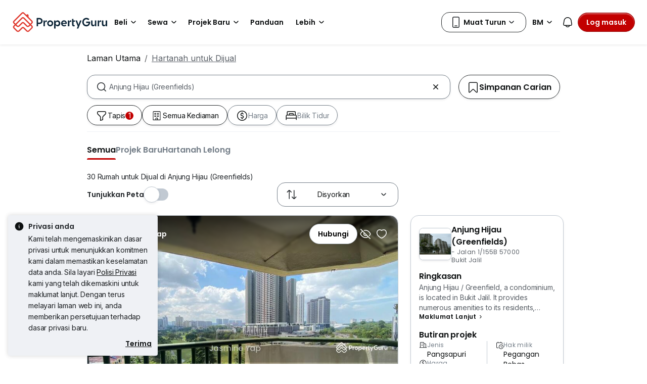

--- FILE ---
content_type: text/html; charset=utf-8
request_url: https://www.google.com/recaptcha/api2/aframe
body_size: 140
content:
<!DOCTYPE HTML><html><head><meta http-equiv="content-type" content="text/html; charset=UTF-8"></head><body><script nonce="wYTwEYhdSjhaXLMGL5A-AQ">/** Anti-fraud and anti-abuse applications only. See google.com/recaptcha */ try{var clients={'sodar':'https://pagead2.googlesyndication.com/pagead/sodar?'};window.addEventListener("message",function(a){try{if(a.source===window.parent){var b=JSON.parse(a.data);var c=clients[b['id']];if(c){var d=document.createElement('img');d.src=c+b['params']+'&rc='+(localStorage.getItem("rc::a")?sessionStorage.getItem("rc::b"):"");window.document.body.appendChild(d);sessionStorage.setItem("rc::e",parseInt(sessionStorage.getItem("rc::e")||0)+1);localStorage.setItem("rc::h",'1768673607466');}}}catch(b){}});window.parent.postMessage("_grecaptcha_ready", "*");}catch(b){}</script></body></html>

--- FILE ---
content_type: text/javascript
request_url: https://cdn.pgimgs.com/marketplace-web/_next/static/chunks/49e481550415e0b4.js
body_size: 12849
content:
(globalThis.TURBOPACK||(globalThis.TURBOPACK=[])).push(["object"==typeof document?document.currentScript:void 0,168163,e=>{"use strict";var t=e.i(904851),a=e.i(90659),i=e.i(729570),r=e.i(76171),s=e.i(284218),n=function(){function e(a,i,r,s,n,o,d,l,u,c,f,h,b,p,m,v){(0,t._)(this,e),this.id=a,this.viewed=i,this.title=r,this.imageUrl=s,this.description=n,this.created=o,this.updated=d,this.categories=l,this.expiresAt=u,this.url=c,this.linkText=f,this.aspectRatio=h,this.extras=b,this.pinned=p,this.dismissible=m,this.clicked=v,this.id=a,this.viewed=i||!1,this.title=r||"",this.imageUrl=s,this.description=n||"",this.created=o||null,this.updated=d||null,this.categories=l||[],this.expiresAt=u||null,this.url=c,this.linkText=f,null==h?this.aspectRatio=null:(h=parseFloat(h.toString()),this.aspectRatio=isNaN(h)?null:h),this.extras=b||{},this.pinned=p||!1,this.dismissible=m||!1,this.dismissed=!1,this.clicked=v||!1,this.isControl=!1,this.test=!1,this.ht=null,this.nt=null}return(0,a._)(e,[{key:"subscribeToClickedEvent",value:function(e){return this.et().lt(e)}},{key:"subscribeToDismissedEvent",value:function(e){return this.rt().lt(e)}},{key:"removeSubscription",value:function(e){this.et().removeSubscription(e),this.rt().removeSubscription(e)}},{key:"removeAllSubscriptions",value:function(){this.et().removeAllSubscriptions(),this.rt().removeAllSubscriptions()}},{key:"dismissCard",value:function(){if(this.dismissible&&!this.dismissed){"function"==typeof this.logCardDismissal&&this.logCardDismissal();var t=this._;!t&&this.id&&(t=document.getElementById(this.id)),t&&(t.style.height=t.offsetHeight+"px",t.className=t.className+" ab-hide",setTimeout(function(){t&&t.parentNode&&(t.style.height="0",t.style.margin="0",setTimeout(function(){t&&t.parentNode&&t.parentNode.removeChild(t)},e.ut))},r.FEED_ANIMATION_DURATION))}}},{key:"et",value:function(){return null==this.ht&&(this.ht=new s.default),this.ht}},{key:"rt",value:function(){return null==this.nt&&(this.nt=new s.default),this.nt}},{key:"M",value:function(){this.viewed=!0}},{key:"p",value:function(){this.viewed=!0,this.clicked=!0,this.et().Et()}},{key:"F",value:function(){return!(!this.dismissible||this.dismissed)&&(this.dismissed=!0,this.rt().Et(),!0)}},{key:"ot",value:function(t){if(null==t||t[e.Tt.ns]!==this.id)return!0;if(t[e.Tt.It])return!1;if(null!=t[e.Tt.us]&&null!=this.updated&&parseInt(t[e.Tt.us])<(0,i.convertMsToSeconds)(this.updated.valueOf()))return!0;if(t[e.Tt.ls]&&!this.viewed&&(this.viewed=!0),t[e.Tt.ys]&&!this.clicked&&(this.clicked=t[e.Tt.ys]),null!=t[e.Tt.st]&&(this.title=t[e.Tt.st]),null!=t[e.Tt.os]&&(this.imageUrl=t[e.Tt.os]),null!=t[e.Tt.it]&&(this.description=t[e.Tt.it]),null!=t[e.Tt.us]){var a,r=(0,i.dateFromUnixTimestamp)(t[e.Tt.us]);null!=r&&(this.updated=r)}if(null!=t[e.Tt.ds]&&(a=t[e.Tt.ds]===e.Nt?null:(0,i.dateFromUnixTimestamp)(t[e.Tt.ds]),this.expiresAt=a),null!=t[e.Tt.URL]&&(this.url=t[e.Tt.URL]),null!=t[e.Tt.ps]&&(this.linkText=t[e.Tt.ps]),null!=t[e.Tt.fs]){var s=parseFloat(t[e.Tt.fs].toString());this.aspectRatio=isNaN(s)?null:s}return null!=t[e.Tt.xs]&&(this.extras=t[e.Tt.xs]),null!=t[e.Tt.gs]&&(this.pinned=t[e.Tt.gs]),null!=t[e.Tt.js]&&(this.dismissible=t[e.Tt.js]),null!=t[e.Tt.zs]&&(this.test=t[e.Tt.zs]),!0}},{key:"ss",value:function(){throw Error("Must be implemented in a subclass")}}]),e}();n.Nt=-1,n.Tt={ns:"id",ls:"v",js:"db",It:"r",us:"ca",gs:"p",ds:"ea",xs:"e",ts:"tp",os:"i",st:"tt",it:"ds",URL:"u",ps:"dm",fs:"ar",ys:"cl",zs:"t"},n.es={tt:"captioned_image",ct:"text_announcement",St:"short_news",rs:"banner_image",At:"control"},n.hs={ns:"id",ls:"v",js:"db",cs:"cr",us:"ca",gs:"p",bs:"t",ds:"ea",xs:"e",ts:"tp",os:"i",st:"tt",it:"ds",URL:"u",ps:"dm",fs:"ar",ys:"cl",zs:"s"},n.Dt={dt:"ADVERTISING",Ct:"ANNOUNCEMENTS",Rt:"NEWS",bt:"SOCIAL"},n.ut=400,e.s(["default",()=>n])},194232,584976,e=>{"use strict";var t=e.i(399119),a=e.i(904851),i=e.i(90659),r=e.i(445789),s=e.i(168163),n=function(e){function n(e,i,r,s,o,d,l,u,c,f,h,b,p,m){var v;return(0,a._)(this,n),(v=(0,t._)(this,n,[e,i,null,r,null,s,o,d,l,u,c,f,h,b,p,m])).U="ab-banner ab-image-only",v.V=!1,v.test=!1,v}return(0,r._)(n,e),(0,i._)(n,[{key:"ss",value:function(){var e={};return e[s.default.hs.ts]=s.default.es.rs,e[s.default.hs.ns]=this.id,e[s.default.hs.ls]=this.viewed,e[s.default.hs.os]=this.imageUrl,e[s.default.hs.us]=this.updated,e[s.default.hs.cs]=this.created,e[s.default.hs.bs]=this.categories,e[s.default.hs.ds]=this.expiresAt,e[s.default.hs.URL]=this.url,e[s.default.hs.ps]=this.linkText,e[s.default.hs.fs]=this.aspectRatio,e[s.default.hs.xs]=this.extras,e[s.default.hs.gs]=this.pinned,e[s.default.hs.js]=this.dismissible,e[s.default.hs.ys]=this.clicked,e[s.default.hs.zs]=this.test,e}}]),n}(s.default);e.s(["default",()=>n],584976);var o=function(e){function n(e,i,r,s,o,d,l,u,c,f,h,b,p,m){var v;return(0,a._)(this,n),(v=(0,t._)(this,n,[e,i,r,s,o,d,l,u,c,f,h,b,p,m])).U="ab-banner ab-image-only",v.V=!1,v.test=!1,v}return(0,r._)(n,e),(0,i._)(n,[{key:"ss",value:function(){var e={};return e[s.default.hs.ts]=s.default.es.rs,e[s.default.hs.ns]=this.id,e[s.default.hs.ls]=this.viewed,e[s.default.hs.os]=this.imageUrl,e[s.default.hs.us]=this.updated,e[s.default.hs.cs]=this.created,e[s.default.hs.bs]=this.categories,e[s.default.hs.ds]=this.expiresAt,e[s.default.hs.URL]=this.url,e[s.default.hs.ps]=this.linkText,e[s.default.hs.fs]=this.aspectRatio,e[s.default.hs.xs]=this.extras,e[s.default.hs.gs]=this.pinned,e[s.default.hs.js]=this.dismissible,e[s.default.hs.ys]=this.clicked,e[s.default.hs.zs]=this.test,e}}]),n}(n);e.s(["default",()=>o],194232)},386940,e=>{"use strict";var t=e.i(399119),a=e.i(904851),i=e.i(90659),r=e.i(445789),s=e.i(168163),n=function(e){function n(e,i,r,s,o,d,l,u,c,f,h,b,p,m,v,E){var g;return(0,a._)(this,n),(g=(0,t._)(this,n,[e,i,r,s,o,d,l,u,c,f,h,b,p,m,v,E])).U="ab-captioned-image",g.V=!0,g.test=!1,g}return(0,r._)(n,e),(0,i._)(n,[{key:"ss",value:function(){var e={};return e[s.default.hs.ts]=s.default.es.tt,e[s.default.hs.ns]=this.id,e[s.default.hs.ls]=this.viewed,e[s.default.hs.st]=this.title,e[s.default.hs.os]=this.imageUrl,e[s.default.hs.it]=this.description,e[s.default.hs.us]=this.updated,e[s.default.hs.cs]=this.created,e[s.default.hs.bs]=this.categories,e[s.default.hs.ds]=this.expiresAt,e[s.default.hs.URL]=this.url,e[s.default.hs.ps]=this.linkText,e[s.default.hs.fs]=this.aspectRatio,e[s.default.hs.xs]=this.extras,e[s.default.hs.gs]=this.pinned,e[s.default.hs.js]=this.dismissible,e[s.default.hs.ys]=this.clicked,e[s.default.hs.zs]=this.test,e}}]),n}(s.default);e.s(["default",()=>n])},285329,e=>{"use strict";var t=e.i(399119),a=e.i(904851),i=e.i(90659),r=e.i(445789),s=e.i(168163),n=function(e){function n(e,i,r,s,o,d,l,u,c,f,h,b,p,m,v,E){var g;return(0,a._)(this,n),(g=(0,t._)(this,n,[e,i,r,s,o,d,l,u,c,f,h,b,p,m,v,E])).U="ab-classic-card",g.V=!0,g}return(0,r._)(n,e),(0,i._)(n,[{key:"ss",value:function(){var e={};return e[s.default.hs.ts]=s.default.es.St,e[s.default.hs.ns]=this.id,e[s.default.hs.ls]=this.viewed,e[s.default.hs.st]=this.title,e[s.default.hs.os]=this.imageUrl,e[s.default.hs.it]=this.description,e[s.default.hs.us]=this.updated,e[s.default.hs.cs]=this.created,e[s.default.hs.bs]=this.categories,e[s.default.hs.ds]=this.expiresAt,e[s.default.hs.URL]=this.url,e[s.default.hs.ps]=this.linkText,e[s.default.hs.fs]=this.aspectRatio,e[s.default.hs.xs]=this.extras,e[s.default.hs.gs]=this.pinned,e[s.default.hs.js]=this.dismissible,e[s.default.hs.ys]=this.clicked,e[s.default.hs.zs]=this.test,e}}]),n}(s.default);e.s(["default",()=>n])},555377,e=>{"use strict";var t=e.i(399119),a=e.i(904851),i=e.i(90659),r=e.i(445789),s=e.i(168163),n=function(e){function n(e,i,r,s,o,d){var l;return(0,a._)(this,n),(l=(0,t._)(this,n,[e,i,null,null,null,null,r,null,s,null,null,null,o,d])).isControl=!0,l.U="ab-control-card",l.V=!1,l}return(0,r._)(n,e),(0,i._)(n,[{key:"ss",value:function(){var e={};return e[s.default.hs.ts]=s.default.es.At,e[s.default.hs.ns]=this.id,e[s.default.hs.ls]=this.viewed,e[s.default.hs.us]=this.updated,e[s.default.hs.ds]=this.expiresAt,e[s.default.hs.xs]=this.extras,e[s.default.hs.gs]=this.pinned,e[s.default.hs.zs]=this.test,e}}]),n}(s.default);e.s(["default",()=>n])},348778,e=>{"use strict";var t=e.i(168163);e.s(["Card",()=>t.default])},898793,e=>{"use strict";var t=e.i(555377);e.s(["ControlCard",()=>t.default])},248972,e=>{"use strict";var t=e.i(904851),a=e.i(90659),i=e.i(167626),r=e.i(898793),s=e.i(948584),n=e.i(241763),o=e.i(407796),d=e.i(179643),l=function(){function e(a){(0,t._)(this,e),this.u=a,this.u=a}return(0,a._)(e,[{key:"h",value:function(e,t){var a=new n.default;if(e.p(),null==e.url||""===e.url)return o.default.j.info("Card ".concat(e.id," has no url. Not logging click to Braze servers.")),a;if(t&&e.id&&this.u){var i=this.u.v(d.STORAGE_KEYS.k.C)||{};i[e.id]=!0,this.u.D(d.STORAGE_KEYS.k.C,i)}var r=this.I([e]);if(null==r)return a;var l=t?o.default.q.$:o.default.q.B;return s.default.N(l,r)}},{key:"A",value:function(e){var t=new n.default;if(!e.F())return o.default.j.info("Card ".concat(e.id," refused this dismissal. Ignoring analytics event.")),t;if(e.id&&this.u){var a=this.u.v(d.STORAGE_KEYS.k.G)||{};a[e.id]=!0,this.u.D(d.STORAGE_KEYS.k.G,a)}var i=this.I([e]);return null==i?t:s.default.N(o.default.q.H,i)}},{key:"J",value:function(e,t){var a=new n.default(!0),l=[],u=[],c={};this.u&&(c=t?this.u.v(d.STORAGE_KEYS.k.K)||{}:this.u.v(d.STORAGE_KEYS.k.L)||{});var f=!0,h=!1,b=void 0;try{for(var p,m=e[Symbol.iterator]();!(f=(p=m.next()).done);f=!0){var v=p.value;v.M(),(0,i._)(v,r.ControlCard)?u.push(v):l.push(v),v.id&&(c[v.id]=!0)}}catch(e){h=!0,b=e}finally{try{f||null==m.return||m.return()}finally{if(h)throw b}}var E=this.I(l),g=this.I(u);if(null==E&&null==g)return a.O=!1,a;if(this.u&&(t?this.u.D(d.STORAGE_KEYS.k.K,c):this.u.D(d.STORAGE_KEYS.k.L,c)),null!=E){var S=t?o.default.q.P:o.default.q.R,A=s.default.N(S,E);a.S(A)}if(null!=g&&t){var _=s.default.N(o.default.q.T,g);a.S(_)}return a}},{key:"I",value:function(e){for(var t,a=null,i=0;i<e.length;i++)null!=(t=e[i].id)&&""!==t&&((a=a||{}).ids=a.ids||[],a.ids.push(t));return a}}]),e}(),u=e.i(833307),c={t:!1,i:null,m:function(){return c.o(),c.i||(c.i=new l(u.default.l())),c.i},o:function(){c.t||(u.default.g(c),c.t=!0)},destroy:function(){c.i=null,c.t=!1}};e.s(["default",0,c],248972)},900714,e=>{"use strict";var t=e.i(167626),a=e.i(348778),i=e.i(248972),r=e.i(76171),s=e.i(833307),n=e.i(407796);function o(e,o){return!!s.default.rr()&&((0,t._)(e,a.Card)?i.default.m().h(e,o).O:(n.default.j.error("card "+r.MUST_BE_CARD_WARNING_SUFFIX),!1))}e.s(["logCardClick",()=>o])},306198,e=>{"use strict";var t=e.i(167626),a=e.i(348778),i=e.i(248972),r=e.i(76171),s=e.i(833307),n=e.i(407796);function o(e){return!!s.default.rr()&&((0,t._)(e,a.Card)?i.default.m().A(e).O:(n.default.j.error("card "+r.MUST_BE_CARD_WARNING_SUFFIX),!1))}e.s(["logCardDismissal",()=>o])},366180,e=>{"use strict";var t=e.i(167626),a=e.i(348778),i=e.i(248972),r=e.i(833307),s=e.i(778544),n=e.i(76171),o=e.i(407796);function d(e,d){if(!r.default.rr())return!1;if(!(0,s.isArray)(e))return o.default.j.error("cards must be an array"),!1;var l=!0,u=!1,c=void 0;try{for(var f,h=e[Symbol.iterator]();!(l=(f=h.next()).done);l=!0){var b=f.value;if(!(0,t._)(b,a.Card))return o.default.j.error("Each card in cards ".concat(n.MUST_BE_CARD_WARNING_SUFFIX)),!1}}catch(e){u=!0,c=e}finally{try{l||null==h.return||h.return()}finally{if(u)throw c}}return i.default.m().J(e,d).O}e.s(["logCardImpressions",()=>d])},451168,e=>{"use strict";var t=e.i(904851),a=e.i(90659),i=e.i(167626),r=e.i(898793),s=function(){function e(a,i){(0,t._)(this,e),this.cards=a,this.lastUpdated=i,this.cards=a,this.lastUpdated=i}return(0,a._)(e,[{key:"getUnreadCardCount",value:function(){var e=0,t=!0,a=!1,s=void 0;try{for(var n,o=this.cards[Symbol.iterator]();!(t=(n=o.next()).done);t=!0){var d=n.value;d.viewed||(0,i._)(d,r.ControlCard)||e++}}catch(e){a=!0,s=e}finally{try{t||null==o.return||o.return()}finally{if(a)throw s}}return e}},{key:"ur",value:function(){throw Error("Must be implemented in a subclass")}},{key:"logCardImpressions",value:function(e){throw Error("Must be implemented in a subclass")}},{key:"logCardClick",value:function(e){throw Error("Must be implemented in a subclass")}},{key:"sr",value:function(){throw Error("Must be implemented in a subclass")}}]),e}();s.mr=6e4,s.Oh=500,s.uo=1e4,e.s(["default",()=>s])},987652,e=>{"use strict";var t=e.i(386940);e.s(["CaptionedImage",()=>t.default])},921319,e=>{"use strict";var t=e.i(285329);e.s(["ClassicCard",()=>t.default])},966772,e=>{"use strict";var t=e.i(348778),a=e.i(987652),i=e.i(921319),r=e.i(898793),s=e.i(194232),s=s,n=e.i(729570),o=e.i(407796);function d(e,n,d,l,u,c,f,h,b,p,m,v,E,g,S,A,_,T){var y;if(n===t.Card.es.ct||n===t.Card.es.St)y=new i.ClassicCard(e,d,l,u,c,f,h,b,p,m,v,E,g,S,A,_);else if(n===t.Card.es.tt)y=new a.CaptionedImage(e,d,l,u,c,f,h,b,p,m,v,E,g,S,A,_);else if(n===t.Card.es.rs)y=new s.default(e,d,u,f,h,b,p,m,v,E,g,S,A,_);else{if(n!==t.Card.es.At)return o.default.j.error("Ignoring card with unknown type "+n),null;y=new r.ControlCard(e,d,h,p,g,S)}return T&&(y.test=T),y}function l(e){if(e[t.Card.Tt.It])return null;var a=e[t.Card.Tt.ns],i=e[t.Card.Tt.ts],r=e[t.Card.Tt.ls],s=e[t.Card.Tt.st],o=e[t.Card.Tt.os],l=e[t.Card.Tt.it],u=(0,n.dateFromUnixTimestamp)(e[t.Card.Tt.us]);return d(a,i,r,s,o,l,u,u,null,e[t.Card.Tt.ds]===t.Card.Nt?null:(0,n.dateFromUnixTimestamp)(e[t.Card.Tt.ds]),e[t.Card.Tt.URL],e[t.Card.Tt.ps],e[t.Card.Tt.fs],e[t.Card.Tt.xs],e[t.Card.Tt.gs],e[t.Card.Tt.js],e[t.Card.Tt.ys],e[t.Card.Tt.zs]||!1)}function u(e){return d(e.id,e.type,e.viewed,e.title,e.image,e.description,(0,n.dateFromUnixTimestamp)(e.created),(0,n.dateFromUnixTimestamp)(e.updated),e.categories,(0,n.dateFromUnixTimestamp)(e.expires_at),e.url,e.domain,e.aspect_ratio,e.extras,!1,!1)}function c(e){return d(e[t.Card.hs.ns],e[t.Card.hs.ts],e[t.Card.hs.ls],e[t.Card.hs.st],e[t.Card.hs.os],e[t.Card.hs.it],(0,n.rehydrateDateAfterJsonization)(e[t.Card.hs.cs]),(0,n.rehydrateDateAfterJsonization)(e[t.Card.hs.us]),e[t.Card.hs.bs],(0,n.rehydrateDateAfterJsonization)(e[t.Card.hs.ds]),e[t.Card.hs.URL],e[t.Card.hs.ps],e[t.Card.hs.fs],e[t.Card.hs.xs],e[t.Card.hs.gs],e[t.Card.hs.js],e[t.Card.hs.ys],e[t.Card.hs.zs]||!1)||void 0}e.s(["newCardFromContentCardsJson",()=>l,"newCardFromFeedJson",()=>u,"newCardFromSerializedValue",()=>c],966772)},48265,57436,545095,e=>{"use strict";var t=e.i(948442),a=e.i(410992);function i(e,i,r){var s=document.createElement("button");s.setAttribute("aria-label",e),s.setAttribute("tabindex","0"),s.setAttribute("role","button"),(0,t.addPassiveEventListener)(s,"touchstart"),s.className="ab-close-button";var n=(0,t.buildSvg)("0 0 15 15","M15 1.5L13.5 0l-6 6-6-6L0 1.5l6 6-6 6L1.5 15l6-6 6 6 1.5-1.5-6-6 6-6z",i);return s.appendChild(n),s.addEventListener("keydown",function(e){e.keyCode!==a.KeyCodes.Fo&&e.keyCode!==a.KeyCodes.To||(r(),e.stopPropagation())}),s.onclick=function(e){r(),e.stopPropagation()},s}e.s(["createCloseButton",()=>i],48265);var r=e.i(346715),s=e.i(407796),n=e.i(76171),o=e.i(833307),d=e.i(428625),l=e.i(651903),u=e.i(158265),c=e.i(927086),f=e.i(749488);function h(){if(o.default.rr())return o.default.br()}function b(t,a,i){if(o.default.rr())if(c.BRAZE_ACTION_URI_REGEX.test(t)){var b=(0,d.getDecodedBrazeAction)(t);if(!b)return;var p=function(t){if(!(0,c.isValidBrazeActionJson)(t))return void s.default.j.error("Decoded Braze Action json is invalid: ".concat(JSON.stringify(t,null,2)));var a=d.BRAZE_ACTIONS.properties.type,i=d.BRAZE_ACTIONS.properties.me,b=d.BRAZE_ACTIONS.properties.le,m=t[a];if(m===d.BRAZE_ACTIONS.types.ue){var v=t[i],E=!0,g=!1,S=void 0;try{for(var A,_=v[Symbol.iterator]();!(E=(A=_.next()).done);E=!0){var T=A.value;p(T)}}catch(e){g=!0,S=e}finally{try{E||null==_.return||_.return()}finally{if(g)throw S}}}else{var y,C,x,w=t[b];switch(m){case d.BRAZE_ACTIONS.types.logCustomEvent:e.A(544622).then(function(e){var t=e.logCustomEvent;o.default.fe()?(C=Array.prototype.slice.call(w),t.apply(void 0,(0,r._)(C))):s.default.j.error(n.BRAZE_MUST_BE_INITIALIZED_ERROR)});break;case d.BRAZE_ACTIONS.types.requestPushPermission:e.A(298608).then(function(e){var t=e.requestPushPermission;o.default.fe()?"Safari"===l.default.browser&&l.default.OS===u.OperatingSystems.de?window.navigator.standalone&&t():t():s.default.j.error(n.BRAZE_MUST_BE_INITIALIZED_ERROR)});break;case d.BRAZE_ACTIONS.types.setEmailNotificationSubscriptionType:case d.BRAZE_ACTIONS.types.setPushNotificationSubscriptionType:case d.BRAZE_ACTIONS.types.setCustomUserAttribute:case d.BRAZE_ACTIONS.types.addToSubscriptionGroup:case d.BRAZE_ACTIONS.types.removeFromSubscriptionGroup:case d.BRAZE_ACTIONS.types.addToCustomAttributeArray:case d.BRAZE_ACTIONS.types.removeFromCustomAttributeArray:(y=h())&&y[m].apply(y,(0,r._)(Array.prototype.slice.call(w)));break;case d.BRAZE_ACTIONS.types.pe:case d.BRAZE_ACTIONS.types.je:C=Array.prototype.slice.call(w),(x=f.WindowUtils).openUri.apply(x,(0,r._)(C));break;default:s.default.j.info("Ignoring unknown Braze Action: ".concat(m))}}};p(b)}else f.WindowUtils.openUri(t,a,i)}function p(e,t){b(e,t)}e.s(["getUser",()=>h],57436),e.s(["_handleBrazeAction",()=>b,"handleBrazeAction",()=>p],545095)},584369,967532,563642,e=>{"use strict";var t=e.i(167626),a=e.i(451168),i=e.i(48265),r=e.i(948442),s=e.i(545095),n=e.i(306198),o=e.i(407796);function d(e){return null!=e&&!!e.getAttribute("data-ab-had-top-impression")}function l(e){null!=e&&e.setAttribute("data-ab-had-top-impression","true")}function u(e){return null!=e&&!!e.getAttribute("data-ab-had-bottom-impression")}function c(e){null!=e&&e.setAttribute("data-ab-had-bottom-impression","true")}function f(e){if(null!=e){var t=e.querySelectorAll(".ab-unread-indicator")[0];null!=t&&(t.className+=" read")}}function h(e){return e.getAttribute("data-ab-card-id")}function b(e,t){var a,i=t.querySelectorAll(".ab-image-area"),r=0;i.length>0&&(r=i[0].offsetWidth);var s=!0,n=!1,o=void 0;try{for(var d,l=e[Symbol.iterator]();!(s=(d=l.next()).done);s=!0){var u=d.value;if((a=u._)&&u.imageUrl&&"number"==typeof u.aspectRatio){var c=r/u.aspectRatio;c&&(a.style.height="".concat(c,"px"))}}}catch(e){n=!0,o=e}finally{try{s||null==l.return||l.return()}finally{if(n)throw o}}}function p(e,t,a){var d=document.createElement("div");d.className="ab-card ab-effect-card "+e.U,e.id&&(d.setAttribute("data-ab-card-id",e.id),d.setAttribute("id",e.id)),d.setAttribute("role","article"),d.setAttribute("tabindex","0");var l="",u=!1;e.url&&""!==e.url&&(l=e.url,u=!0);var c=function(i){return f(d),u&&(t(e),(0,s._handleBrazeAction)(l,a,i)),!1};if(e.pinned){var h=document.createElement("div");h.className="ab-pinned-indicator";var b=document.createElement("i");b.className="fa fa-star",h.appendChild(b),d.appendChild(h)}if(e.imageUrl&&""!==e.imageUrl){var p,m=document.createElement("div");m.className="ab-image-area";var v=document.createElement("img");if(v.setAttribute("src",e.imageUrl),v.onload=function(){d.style.height="auto"},p="",e.title||e.description||(p="Feed Image"),v.setAttribute("alt",p),m.appendChild(v),d.className+=" with-image",u&&!e.V){var E=document.createElement("a");E.setAttribute("href",l),E.onclick=c,E.appendChild(m),d.appendChild(E)}else d.appendChild(m)}var g=document.createElement("div");if(g.className="ab-card-body",e.dismissible){e.logCardDismissal=function(){return(0,n.logCardDismissal)(e)};var S=(0,i.createCloseButton)("Dismiss Card",void 0,e.dismissCard.bind(e));d.appendChild(S),(0,r.detectSwipe)(g,r.DIRECTIONS.W,function(e){d.className+=" ab-swiped-left",S.onclick(e)}),(0,r.detectSwipe)(g,r.DIRECTIONS.X,function(e){d.className+=" ab-swiped-right",S.onclick(e)})}var A="",_=!1;if(e.title&&""!==e.title&&(A=e.title,_=!0),_){var T=document.createElement("h1");if(T.className="ab-title",T.id=o.default.Z.Y(),d.setAttribute("aria-labelledby",T.id),u){var y=document.createElement("a");y.setAttribute("href",l),y.onclick=c,y.appendChild(document.createTextNode(A)),T.appendChild(y)}else T.appendChild(document.createTextNode(A));g.appendChild(T)}var C=document.createElement("div");if(C.className=_?"ab-description":"ab-description ab-no-title",C.id=o.default.Z.Y(),d.setAttribute("aria-describedby",C.id),e.description&&C.appendChild(document.createTextNode(e.description)),u){var x=document.createElement("div");x.className="ab-url-area";var w=document.createElement("a");w.setAttribute("href",l),e.linkText&&w.appendChild(document.createTextNode(e.linkText)),w.onclick=c,x.appendChild(w),C.appendChild(x)}g.appendChild(C),d.appendChild(g);var k=document.createElement("div");return k.className="ab-unread-indicator",e.viewed&&(k.className+=" read"),d.appendChild(k),e._=d,d}e.s(["bottomHadImpression",()=>u,"cardToHtml",()=>p,"getCardId",()=>h,"impressOnBottom",()=>c,"impressOnTop",()=>l,"markCardAsRead",()=>f,"setCardHeight",()=>b,"topHadImpression",()=>d],967532);var m=e.i(348778),v=e.i(898793),E=e.i(778544),g=e.i(410992),S=e.i(833307),A=e.i(651903),_=e.i(904851),T=e.i(90659);let y={en:{NO_CARDS_MESSAGE:"We have no updates for you at this time.<br/>Please check again later.",FEED_TIMEOUT_MESSAGE:"Sorry, this refresh timed out.<br/>Please try again later."},ar:{NO_CARDS_MESSAGE:"ليس لدينا أي تحديث. يرجى التحقق مرة أخرى لاحقاً",FEED_TIMEOUT_MESSAGE:"يرجى تكرار المحاولة لاحقا"},cs:{NO_CARDS_MESSAGE:"V tuto chvíli pro vás nemáme žádné aktualizace.<br/>Zkontrolujte prosím znovu později.",FEED_TIMEOUT_MESSAGE:"Prosím zkuste to znovu později."},da:{NO_CARDS_MESSAGE:"Vi har ingen updates.<br/>Prøv venligst senere.",FEED_TIMEOUT_MESSAGE:"Prøv venligst senere."},de:{NO_CARDS_MESSAGE:"Derzeit sind keine Updates verfügbar.<br/>Bitte später noch einmal versuchen.",FEED_TIMEOUT_MESSAGE:"Bitte später noch einmal versuchen."},es:{NO_CARDS_MESSAGE:"No tenemos actualizaciones.<br/>Por favor compruébelo más tarde.",FEED_TIMEOUT_MESSAGE:"Por favor inténtelo más tarde."},"es-mx":{NO_CARDS_MESSAGE:"No tenemos ninguna actualización.<br/>Vuelva a verificar más tarde.",FEED_TIMEOUT_MESSAGE:"Por favor, vuelva a intentarlo más tarde."},et:{NO_CARDS_MESSAGE:"Uuendusi pole praegu saadaval.<br/>Proovige hiljem uuesti.",FEED_TIMEOUT_MESSAGE:"Palun proovige hiljem uuesti."},fi:{NO_CARDS_MESSAGE:"Päivityksiä ei ole saatavilla.<br/>Tarkista myöhemmin uudelleen.",FEED_TIMEOUT_MESSAGE:"Yritä myöhemmin uudelleen."},fr:{NO_CARDS_MESSAGE:"Aucune mise à jour disponible.<br/>Veuillez vérifier ultérieurement.",FEED_TIMEOUT_MESSAGE:"Veuillez réessayer ultérieurement."},he:{NO_CARDS_MESSAGE:".אין לנו עדכונים. בבקשה בדוק שוב בקרוב",FEED_TIMEOUT_MESSAGE:".בבקשה נסה שוב בקרוב"},hi:{NO_CARDS_MESSAGE:"हमारे पास कोई अपडेट नहीं हैं। कृपया बाद में फिर से जाँच करें.।",FEED_TIMEOUT_MESSAGE:"कृपया बाद में दोबारा प्रयास करें।."},id:{NO_CARDS_MESSAGE:"Kami tidak memiliki pembaruan. Coba lagi nanti.",FEED_TIMEOUT_MESSAGE:"Coba lagi nanti."},it:{NO_CARDS_MESSAGE:"Non ci sono aggiornamenti.<br/>Ricontrollare più tardi.",FEED_TIMEOUT_MESSAGE:"Riprovare più tardi."},ja:{NO_CARDS_MESSAGE:"アップデートはありません。<br/>後でもう一度確認してください。",FEED_TIMEOUT_MESSAGE:"後でもう一度試してください。"},ko:{NO_CARDS_MESSAGE:"업데이트가 없습니다. 다음에 다시 확인해 주십시오.",FEED_TIMEOUT_MESSAGE:"나중에 다시 시도해 주십시오."},ms:{NO_CARDS_MESSAGE:"Tiada kemas kini. Sila periksa kemudian.",FEED_TIMEOUT_MESSAGE:"Sila cuba kemudian."},nl:{NO_CARDS_MESSAGE:"Er zijn geen updates.<br/>Probeer het later opnieuw.",FEED_TIMEOUT_MESSAGE:"Probeer het later opnieuw."},no:{NO_CARDS_MESSAGE:"Vi har ingen oppdateringer.<br/>Vennligst sjekk igjen senere.",FEED_TIMEOUT_MESSAGE:"Vennligst prøv igjen senere."},pl:{NO_CARDS_MESSAGE:"Brak aktualizacji.<br/>Proszę sprawdzić ponownie później.",FEED_TIMEOUT_MESSAGE:"Proszę spróbować ponownie później."},pt:{NO_CARDS_MESSAGE:"Não temos atualizações.<br/>Por favor, verifique mais tarde.",FEED_TIMEOUT_MESSAGE:"Por favor, tente mais tarde."},"pt-br":{NO_CARDS_MESSAGE:"Não temos nenhuma atualização.<br/>Verifique novamente mais tarde.",FEED_TIMEOUT_MESSAGE:"Tente novamente mais tarde."},ru:{NO_CARDS_MESSAGE:"Обновления недоступны.<br/>Пожалуйста, проверьте снова позже.",FEED_TIMEOUT_MESSAGE:"Пожалуйста, повторите попытку позже."},sv:{NO_CARDS_MESSAGE:"Det finns inga uppdateringar.<br/>Försök igen senare.",FEED_TIMEOUT_MESSAGE:"Försök igen senare."},th:{NO_CARDS_MESSAGE:"เราไม่มีการอัพเดต กรุณาตรวจสอบภายหลัง.",FEED_TIMEOUT_MESSAGE:"กรุณาลองใหม่ภายหลัง."},uk:{NO_CARDS_MESSAGE:"Оновлення недоступні.<br/>ласка, перевірте знову пізніше.",FEED_TIMEOUT_MESSAGE:"Будь ласка, спробуйте ще раз пізніше."},vi:{NO_CARDS_MESSAGE:"Chúng tôi không có cập nhật nào.<br/>Vui lòng kiểm tra lại sau.",FEED_TIMEOUT_MESSAGE:"Vui lòng thử lại sau."},"zh-hk":{NO_CARDS_MESSAGE:"暫時沒有更新.<br/>請稍候再試.",FEED_TIMEOUT_MESSAGE:"請稍候再試."},"zh-hans":{NO_CARDS_MESSAGE:"暂时没有更新.<br/>请稍后再试.",FEED_TIMEOUT_MESSAGE:"请稍候再试."},"zh-hant":{NO_CARDS_MESSAGE:"暫時沒有更新.<br/>請稍候再試.",FEED_TIMEOUT_MESSAGE:"請稍候再試."},"zh-tw":{NO_CARDS_MESSAGE:"暫時沒有更新.<br/>請稍候再試.",FEED_TIMEOUT_MESSAGE:"請稍候再試."},zh:{NO_CARDS_MESSAGE:"暂时没有更新.<br/>请稍后再试.",FEED_TIMEOUT_MESSAGE:"请稍候再试."}};var C=function(){function e(t){var a=arguments.length>1&&void 0!==arguments[1]&&arguments[1];if((0,_._)(this,e),this.language=t,null!=t&&(t=t.toLowerCase()),null!=t&&null==y[t]){var i=t.indexOf("-");i>0&&(t=t.substring(0,i))}if(null==y[t]){var r="Braze does not yet have a localization for language "+t+", defaulting to English. Please contact us if you are willing and able to help us translate our SDK into this language.";a?o.default.j.error(r):o.default.j.info(r),t="en"}this.language=t}return(0,T._)(e,[{key:"get",value:function(e){return y[this.language][e]}}]),e}(),x={t:!1,i:null,m:function(){if(x.o(),!x.i){var e=A.default.language,t=!1;S.default.nn(S.OPTIONS.Ba)&&(e=S.default.nn(S.OPTIONS.Ba),t=!0),x.i=new C(e,t)}return x.i},o:function(){x.t||(S.default.g(x),x.t=!0)},destroy:function(){x.i=null,x.t=!1}};function w(e){S.default.rr()&&S.default.removeSubscription(e)}e.s(["removeSubscription",()=>w],563642);var k=e.i(927086),N=e.i(428625),O={};function R(e){e&&(e.className=e.className.replace("ab-show","ab-hide"),setTimeout(function(){e&&e.parentNode&&e.parentNode.removeChild(e)},a.default.Oh));var t=e.getAttribute("data-update-subscription-id");null!=t&&w(t);var i=e.getAttribute("data-listener-id");null!=i&&(window.removeEventListener("scroll",O[i]),delete O[i])}function I(e,a){var i=document.createElement("div");if(i.className="ab-feed-body",i.setAttribute("aria-label","Feed"),i.setAttribute("role","feed"),null==e.lastUpdated){var r=document.createElement("div");r.className="ab-no-cards-message";var s=document.createElement("i");s.className="fa fa-spinner fa-spin fa-4x ab-initial-spinner",r.appendChild(s),i.appendChild(r)}else{var n=!1,d=function(t){return e.logCardClick(t)},l=!0,u=!1,c=void 0;try{for(var f,h=e.cards[Symbol.iterator]();!(l=(f=h.next()).done);l=!0){var b=f.value,m=(0,t._)(b,v.ControlCard);!m||e.ur()?(i.appendChild(p(b,d,a)),n=n||!m):o.default.j.error("Received a control card for a legacy news feed. Control cards are only supported with content cards.")}}catch(e){u=!0,c=e}finally{try{l||null==h.return||h.return()}finally{if(u)throw c}}if(!n){var E=document.createElement("div");E.className="ab-no-cards-message",E.innerHTML=x.m().get("NO_CARDS_MESSAGE")||"",E.setAttribute("role","article"),i.appendChild(E)}}return i}function M(e,t){if(null!=e&&null!=t){var a=[],i=t.querySelectorAll(".ab-card");e.yo||(e.yo={});for(var s=0;s<i.length;s++){var n=h(i[s]),o=(0,r.topIsInView)(i[s]),b=(0,r.bottomIsInView)(i[s]);if(e.yo[n]){o||b||f(i[s]);continue}var p=d(i[s]),m=u(i[s]),v=p,E=m;if(!p&&o&&(p=!0,l(i[s])),!m&&b&&(m=!0,c(i[s])),p&&m){if(v&&E)continue;var g=!0,S=!1,A=void 0;try{for(var _,T=e.cards[Symbol.iterator]();!(g=(_=T.next()).done);g=!0){var y=_.value;if(y.id===n){e.yo[y.id]=!0,a.push(y);break}}}catch(e){S=!0,A=e}finally{try{g||null==T.return||T.return()}finally{if(S)throw A}}}}a.length>0&&e.logCardImpressions(a)}}function D(e,t){if(null!=e&&null!=t){t.setAttribute("aria-busy","true");var i=t.querySelectorAll(".ab-refresh-button")[0];null!=i&&(i.className+=" fa-spin");var r=new Date().valueOf().toString();t.setAttribute("data-last-requested-refresh",r),setTimeout(function(){if(t.getAttribute("data-last-requested-refresh")===r){for(var e=t.querySelectorAll(".fa-spin"),a=0;a<e.length;a++)e[a].className=e[a].className.replace(/fa-spin/g,"");var i=t.querySelectorAll(".ab-initial-spinner")[0];if(null!=i){var s=document.createElement("span");s.innerHTML=x.m().get("FEED_TIMEOUT_MESSAGE")||"",null!=i.parentNode&&(i.parentNode.appendChild(s),i.parentNode.removeChild(i))}"true"===t.getAttribute("aria-busy")&&t.setAttribute("aria-busy","false")}},a.default.uo),e.sr()}}function U(e,t,a){var i=document.createElement("div");i.className="ab-feed ab-hide ab-effect-slide",i.setAttribute("role","dialog"),i.setAttribute("aria-label","Feed"),i.setAttribute("tabindex","-1");var r=document.createElement("div");r.className="ab-feed-buttons-wrapper",r.setAttribute("role","group"),i.appendChild(r);var s=document.createElement("i");s.className="fa fa-times ab-close-button",s.setAttribute("aria-label","Close Feed"),s.setAttribute("tabindex","0"),s.setAttribute("role","button");var n=function(e){R(i),e.stopPropagation()};s.addEventListener("keydown",function(e){e.keyCode!==g.KeyCodes.Fo&&e.keyCode!==g.KeyCodes.To||n(e)}),s.onclick=n;var d=document.createElement("i");d.className="fa fa-refresh ab-refresh-button",e&&null==e.lastUpdated&&(d.className+=" fa-spin"),d.setAttribute("aria-label","Refresh Feed"),d.setAttribute("tabindex","0"),d.setAttribute("role","button");var l=function(t){D(e,i),t.stopPropagation()};d.addEventListener("keydown",function(e){e.keyCode!==g.KeyCodes.Fo&&e.keyCode!==g.KeyCodes.To||l(e)}),d.onclick=l,r.appendChild(d),r.appendChild(s),i.appendChild(I(e,t));var u=function(){return M(e,i)};if(i.addEventListener("scroll",u),!a){window.addEventListener("scroll",u);var c=o.default.Z.Y();O[c]=u,i.setAttribute("data-listener-id",c)}return i}function z(e,a,i,r,s){if((0,E.isArray)(a)){var n=[],d=!0,l=!1,u=void 0;try{for(var c,f=a[Symbol.iterator]();!(d=(c=f.next()).done);d=!0){var h=c.value;if((0,t._)(h,m.Card)){if(h.url&&k.BRAZE_ACTION_URI_REGEX.test(h.url)){var b=(0,N.getDecodedBrazeAction)(h.url);if((0,N.containsUnknownBrazeAction)(b)){o.default.j.error((0,N.ineligibleBrazeActionURLErrorMessage)(N.INELIGIBLE_BRAZE_ACTION_URL_ERROR_TYPES._r,"Content Card"));continue}}n.push(h)}}}catch(e){l=!0,u=e}finally{try{d||null==f.return||f.return()}finally{if(l)throw u}}if(e.cards=n,e.lastUpdated=i,null!=r)if(r.setAttribute("aria-busy","false"),null==e.lastUpdated)R(r);else{var p=r.querySelectorAll(".ab-feed-body")[0];if(null!=p){var v=I(e,s);p.parentNode&&p.parentNode.replaceChild(v,p),M(e,v.parentNode)}}}}function G(e,t){e&&t.setAttribute("data-update-subscription-id",e)}e.s(["LAST_REQUESTED_REFRESH_DATA_ATTRIBUTE",()=>"data-last-requested-refresh","destroyFeedHtml",()=>R,"detectFeedImpressions",()=>M,"feedToHtml",()=>U,"refreshFeed",()=>D,"registerFeedSubscriptionId",()=>G,"updateFeedCards",()=>z],584369)},670469,8706,352478,e=>{"use strict";var t=e.i(833307);function a(e,a,i){var r=e||document.querySelector("head"),s="ab-".concat(a,"-css-definitions-").concat("4.10.2".replace(/\./g,"-"));if(r){var n=r.ownerDocument||document;if(null==n.getElementById(s)){var o=n.createElement("style");o.innerHTML=i||"",o.id=s;var d=t.default.nn(t.OPTIONS.po);null!=d&&o.setAttribute("nonce",d),r.appendChild(o)}}}function i(){if(!t.default.nn(t.OPTIONS.Lo)){var e="https://use.fontawesome.com/7f85a56ba4.css";if(null===document.querySelector('link[rel=stylesheet][href="'+e+'"]')){var a=document.createElement("link");a.setAttribute("rel","stylesheet"),a.setAttribute("href",e),document.getElementsByTagName("head")[0].appendChild(a)}}}function r(){a(void 0,"feed","body>.ab-feed{position:fixed;top:0;right:0;bottom:0;width:421px;-webkit-border-radius:0;-moz-border-radius:0;border-radius:0}body>.ab-feed .ab-feed-body{position:absolute;top:0;left:0;right:0;border:none;border-left:1px solid #d0d0d0;padding-top:70px;min-height:100%}body>.ab-feed .ab-initial-spinner{float:none}body>.ab-feed .ab-no-cards-message{position:absolute;width:100%;margin-left:-20px;top:40%}.ab-feed{-webkit-border-radius:3px;-moz-border-radius:3px;border-radius:3px;-webkit-box-sizing:border-box;-moz-box-sizing:border-box;box-sizing:border-box;-webkit-box-shadow:0 1px 7px 1px rgba(66,82,113,.15);-moz-box-shadow:0 1px 7px 1px rgba(66,82,113,.15);box-shadow:0 1px 7px 1px rgba(66,82,113,.15);width:402px;background-color:#eee;font-family:'Helvetica Neue Light','Helvetica Neue',Helvetica,Arial,'Lucida Grande',sans-serif;font-size:13px;line-height:130%;letter-spacing:normal;overflow-y:auto;overflow-x:visible;z-index:9011;-webkit-overflow-scrolling:touch}.ab-feed :focus,.ab-feed:focus{outline:0}.ab-feed .ab-feed-body{-webkit-box-sizing:border-box;-moz-box-sizing:border-box;box-sizing:border-box;border:1px solid #d0d0d0;border-top:none;padding:20px 20px 0 20px}.ab-feed.ab-effect-slide{-webkit-transform:translateX(450px);-moz-transform:translateX(450px);-ms-transform:translateX(450px);transform:translateX(450px);-webkit-transition:transform .5s ease-in-out;-moz-transition:transform .5s ease-in-out;-o-transition:transform .5s ease-in-out;transition:transform .5s ease-in-out}.ab-feed.ab-effect-slide.ab-show{-webkit-transform:translateX(0);-moz-transform:translateX(0);-ms-transform:translateX(0);transform:translateX(0)}.ab-feed.ab-effect-slide.ab-hide{-webkit-transform:translateX(450px);-moz-transform:translateX(450px);-ms-transform:translateX(450px);transform:translateX(450px)}.ab-feed .ab-card{position:relative;-webkit-box-shadow:0 2px 3px 0 rgba(178,178,178,.5);-moz-box-shadow:0 2px 3px 0 rgba(178,178,178,.5);box-shadow:0 2px 3px 0 rgba(178,178,178,.5);-webkit-box-sizing:border-box;-moz-box-sizing:border-box;box-sizing:border-box;-webkit-border-radius:3px;-moz-border-radius:3px;border-radius:3px;width:100%;border:1px solid #d0d0d0;margin-bottom:20px;overflow:hidden;background-color:#fff;-webkit-transition:height .4s ease-in-out,margin .4s ease-in-out;-moz-transition:height .4s ease-in-out,margin .4s ease-in-out;-o-transition:height .4s ease-in-out,margin .4s ease-in-out;transition:height .4s ease-in-out,margin .4s ease-in-out}.ab-feed .ab-card .ab-pinned-indicator{position:absolute;right:0;top:0;margin-right:-1px;width:0;height:0;border-style:solid;border-width:0 24px 24px 0;border-color:transparent #1676d0 transparent transparent}.ab-feed .ab-card .ab-pinned-indicator .fa-star{position:absolute;right:-21px;top:2px;font-size:9px;color:#fff}.ab-feed .ab-card.ab-effect-card.ab-hide{-webkit-transition:all .5s ease-in-out;-moz-transition:all .5s ease-in-out;-o-transition:all .5s ease-in-out;transition:all .5s ease-in-out}.ab-feed .ab-card.ab-effect-card.ab-hide.ab-swiped-left{-webkit-transform:translateX(-450px);-moz-transform:translateX(-450px);-ms-transform:translateX(-450px);transform:translateX(-450px)}.ab-feed .ab-card.ab-effect-card.ab-hide.ab-swiped-right{-webkit-transform:translateX(450px);-moz-transform:translateX(450px);-ms-transform:translateX(450px);transform:translateX(450px)}.ab-feed .ab-card.ab-effect-card.ab-hide:not(.ab-swiped-left):not(.ab-swiped-right){opacity:0}.ab-feed .ab-card .ab-close-button{-webkit-box-sizing:content-box;-moz-box-sizing:content-box;box-sizing:content-box;background-color:transparent;background-size:15px;border:none;width:15px;min-width:15px;height:15px;cursor:pointer;display:block;font-size:15px;line-height:0;padding-top:15px;padding-right:15px;padding-left:15px;padding-bottom:15px;position:absolute;right:0;top:0;z-index:9021;opacity:0;-webkit-transition:.5s;-moz-transition:.5s;-o-transition:.5s;transition:.5s}.ab-feed .ab-card .ab-close-button svg{-webkit-transition:.2s ease;-moz-transition:.2s ease;-o-transition:.2s ease;transition:.2s ease;fill:#9b9b9b;height:auto;width:100%}.ab-feed .ab-card .ab-close-button svg.ab-chevron{display:none}.ab-feed .ab-card .ab-close-button:active{background-color:transparent}.ab-feed .ab-card .ab-close-button:focus{background-color:transparent}.ab-feed .ab-card .ab-close-button:hover{background-color:transparent}.ab-feed .ab-card .ab-close-button:hover svg{fill-opacity:.8}.ab-feed .ab-card .ab-close-button:hover{opacity:1}.ab-feed .ab-card .ab-close-button:focus{opacity:1}.ab-feed .ab-card a{float:none;color:inherit;text-decoration:none}.ab-feed .ab-card a:hover{text-decoration:underline}.ab-feed .ab-card .ab-image-area{float:none;display:inline-block;vertical-align:top;line-height:0;overflow:hidden;width:100%;-webkit-box-sizing:initial;-moz-box-sizing:initial;box-sizing:initial}.ab-feed .ab-card .ab-image-area img{float:none;height:auto;width:100%}.ab-feed .ab-card.ab-banner .ab-card-body{display:none}.ab-feed .ab-card.ab-image-only .ab-card-body{display:none}.ab-feed .ab-card .ab-card-body{-webkit-box-sizing:border-box;-moz-box-sizing:border-box;box-sizing:border-box;display:inline-block;width:100%;position:relative}.ab-feed .ab-card .ab-unread-indicator{position:absolute;bottom:0;margin-right:-1px;width:100%;height:5px;background-color:#1676d0}.ab-feed .ab-card .ab-unread-indicator.read{background-color:transparent}.ab-feed .ab-card .ab-title{float:none;letter-spacing:0;margin:0;font-weight:700;font-family:'Helvetica Neue Light','Helvetica Neue',Helvetica,Arial,'Lucida Grande',sans-serif;display:block;overflow:hidden;word-wrap:break-word;text-overflow:ellipsis;font-size:18px;line-height:130%;padding:20px 25px 0 25px}.ab-feed .ab-card .ab-description{float:none;color:#545454;padding:15px 25px 20px 25px;word-wrap:break-word;white-space:pre-wrap}.ab-feed .ab-card .ab-description.ab-no-title{padding-top:20px}.ab-feed .ab-card .ab-url-area{float:none;color:#1676d0;margin-top:12px;font-family:'Helvetica Neue Light','Helvetica Neue',Helvetica,Arial,'Lucida Grande',sans-serif}.ab-feed .ab-card.ab-classic-card .ab-card-body{min-height:40px;-webkit-border-radius:3px;-moz-border-radius:3px;border-radius:3px}.ab-feed .ab-card.ab-classic-card.with-image .ab-card-body{min-height:100px;padding-left:72px}.ab-feed .ab-card.ab-classic-card.with-image .ab-image-area{width:60px;height:60px;padding:20px 0 25px 25px;position:absolute}.ab-feed .ab-card.ab-classic-card.with-image .ab-image-area img{-webkit-border-radius:3px;-moz-border-radius:3px;border-radius:3px;max-width:100%;max-height:100%;width:auto;height:auto}.ab-feed .ab-card.ab-classic-card.with-image .ab-title{background-color:transparent;font-size:16px}.ab-feed .ab-card.ab-classic-card.with-image .ab-description{padding-top:10px}.ab-feed .ab-card.ab-control-card{height:0;width:0;margin:0;border:0}.ab-feed .ab-feed-buttons-wrapper{float:none;position:relative;background-color:#282828;height:50px;-webkit-box-shadow:0 2px 3px 0 rgba(178,178,178,.5);-moz-box-shadow:0 2px 3px 0 rgba(178,178,178,.5);box-shadow:0 2px 3px 0 rgba(178,178,178,.5);z-index:1}.ab-feed .ab-feed-buttons-wrapper .ab-close-button,.ab-feed .ab-feed-buttons-wrapper .ab-refresh-button{float:none;cursor:pointer;color:#fff;font-size:18px;padding:16px;-webkit-transition:.2s;-moz-transition:.2s;-o-transition:.2s;transition:.2s}.ab-feed .ab-feed-buttons-wrapper .ab-close-button:hover,.ab-feed .ab-feed-buttons-wrapper .ab-refresh-button:hover{font-size:22px}.ab-feed .ab-feed-buttons-wrapper .ab-close-button{float:right}.ab-feed .ab-feed-buttons-wrapper .ab-close-button:hover{padding-top:12px;padding-right:14px}.ab-feed .ab-feed-buttons-wrapper .ab-refresh-button{padding-left:17px}.ab-feed .ab-feed-buttons-wrapper .ab-refresh-button:hover{padding-top:13px;padding-left:14px}.ab-feed .ab-no-cards-message{text-align:center;margin-bottom:20px}@media (max-width:600px){body>.ab-feed{width:100%}}"),i()}e.s(["attachCSS",()=>a],8706),e.s(["loadFontAwesome",()=>i],352478),e.s(["setupFeedUI",()=>r],670469)},56986,937155,549031,e=>{"use strict";e.s(["default",()=>E],56986);var t=e.i(399119),a=e.i(904851),i=e.i(90659),r=e.i(445789),s=e.i(451168),n=e.i(900714),o=e.i(366180);e.s(["requestFeedRefresh",()=>v],549031);var d=e.i(833307);e.s(["default",()=>m],937155);var l=e.i(176084),u=e.i(966772),c=e.i(729570),f=e.i(179643),h=e.i(284218),b=function(e){function s(e,i){var r;return(0,a._)(this,s),(r=(0,t._)(this,s)).u=e,r.ki=i,r.cards=[],r.Ai=null,r.u=e,r.ki=i,r.yt=new h.default,d.default.jt(r.yt),r.Lt(),r}return(0,r._)(s,e),(0,i._)(s,[{key:"Lt",value:function(){var e=[];this.u&&(e=this.u.v(f.STORAGE_KEYS.k.Bi)||[]);for(var t=[],a=0;a<e.length;a++){var i=(0,u.newCardFromSerializedValue)(e[a]);null!=i&&t.push(i)}this.cards=t,this.u&&(this.Ai=(0,c.rehydrateDateAfterJsonization)(this.u.v(f.STORAGE_KEYS.k.Ei)))}},{key:"Gi",value:function(e){var t=[],a=null,i={};this.u&&(i=this.u.v(f.STORAGE_KEYS.k.L)||{});for(var r={},s=0;s<e.length;s++){a=e[s];var n=(0,u.newCardFromFeedJson)(a);if(null!=n){var o=n.id;o&&i[o]&&(n.viewed=!0,r[o]=!0),t.push(n)}}this.cards=t,this.Rs(),this.Ai=new Date,this.u&&(this.u.D(f.STORAGE_KEYS.k.L,r),this.u.D(f.STORAGE_KEYS.k.Ei,this.Ai))}},{key:"Rs",value:function(){if(this.u){for(var e=[],t=0;t<this.cards.length;t++)e.push(this.cards[t].ss());this.u.D(f.STORAGE_KEYS.k.Bi,e)}}},{key:"Ts",value:function(e){null!=e&&e.feed&&(this.Lt(),this.Gi(e.feed),this.yt.Et(new E(this.cards.slice(),this.Ai)))}},{key:"Hi",value:function(){this.Lt();for(var e=[],t=new Date,a=0;a<this.cards.length;a++){var i=this.cards[a].expiresAt,r=!0;null!=i&&(r=i>=t),r&&e.push(this.cards[a])}return new E(e,this.Ai)}},{key:"Ms",value:function(){this.ki&&this.ki.requestFeedRefresh()}},{key:"ri",value:function(e){return this.yt.lt(e)}},{key:"clearData",value:function(e){null==e&&(e=!1),this.cards=[],this.Ai=null,e&&this.u&&(this.u.ni(f.STORAGE_KEYS.k.Bi),this.u.ni(f.STORAGE_KEYS.k.Ei)),this.yt.Et(new E(this.cards.slice(),this.Ai))}}]),s}(l.default),p={t:!1,provider:null,er:function(){return p.o(),p.provider||(p.provider=new b(d.default.l(),d.default.cr()),d.default.dr(p.provider)),p.provider},o:function(){p.t||(d.default.g(p),p.t=!0)},destroy:function(){p.provider=null,p.t=!1}};let m=p;function v(){if(d.default.rr())return m.er().Ms()}var E=function(e){function s(e,i){return(0,a._)(this,s),(0,t._)(this,s,[e,i])}return(0,r._)(s,e),(0,i._)(s,[{key:"logCardImpressions",value:function(e){(0,o.logCardImpressions)(e,!1)}},{key:"logCardClick",value:function(e){return(0,n.logCardClick)(e,!1)}},{key:"sr",value:function(){v()}},{key:"ur",value:function(){return!1}}]),s}(s.default)},209635,e=>{"use strict";var t=e.i(833307),a=e.i(407796);function i(){if(t.default.rr()){var e=t.default.ar();return e?e.qr(a.default.Cr.Br).O:void 0}}e.s(["logFeedDisplayed",()=>i])},703038,e=>{"use strict";var t=e.i(56986);e.s(["Feed",()=>t.default])},875874,e=>{"use strict";var t=e.i(833307),a=e.i(937155);function i(e){if(t.default.rr())return a.default.er().ri(e)}e.s(["subscribeToFeedUpdates",()=>i])},293068,e=>{"use strict";var t=e.i(833307),a=e.i(584369),i=e.i(703038),r=e.i(209635),s=e.i(875874),n=e.i(937155),o=e.i(778544),d=e.i(967532),l=e.i(670469),u=e.i(407796);function c(e,c,f){if(t.default.rr()){(0,l.setupFeedUI)();var h,b=function(e,t){if(null==t)return e;for(var a=[],i=0;i<t.length;i++)a.push(t[i].toLowerCase());for(var r=[],s=0;s<e.length;s++){for(var n=[],d=e[s].categories||[],l=0;l<d.length;l++)n.push(d[l].toLowerCase());(0,o.intersection)(n,a).length>0&&r.push(e[s])}return r},p=t.default.nn(t.OPTIONS.tn)||t.default.nn(t.OPTIONS.en)||!1,m=!1;null==e&&(e=document.body,m=!0);var v,E=!1;null==c?(v=n.default.er().Hi(),(0,a.updateFeedCards)(v,b(v.cards,f),v.lastUpdated,null,p),E=!0):v=new i.Feed(b(c,f),new Date);var g=(0,a.feedToHtml)(v,p,m);if(E){(null==v.lastUpdated||new Date().valueOf()-v.lastUpdated.valueOf()>i.Feed.mr)&&(u.default.j.info("Cached feed was older than max TTL of ".concat(i.Feed.mr," ms, requesting an update from the server.")),(0,a.refreshFeed)(v,g));var S=new Date().valueOf(),A=(0,s.subscribeToFeedUpdates)(function(e){var t=g.querySelectorAll(".ab-refresh-button")[0];if(null!=t){var i=500-(new Date().valueOf()-S),r=g.getAttribute(a.LAST_REQUESTED_REFRESH_DATA_ATTRIBUTE);if(r){var s=parseInt(r);isNaN(s)||(i-=new Date().valueOf()-s)}setTimeout(function(){t.className=t.className.replace(/fa-spin/g,"")},Math.max(i,0))}(0,a.updateFeedCards)(v,b(e.cards,f),e.lastUpdated,g,p)});(0,a.registerFeedSubscriptionId)(A,g)}var _=function(e){for(var t=e.querySelectorAll(".ab-feed"),i=null,s=0;s<t.length;s++)t[s].parentNode===e&&(i=t[s]);null!=i?((0,a.destroyFeedHtml)(i),i.parentNode&&i.parentNode.replaceChild(g,i)):e.appendChild(g),setTimeout(function(){g.className=g.className.replace("ab-hide","ab-show")},0),m&&g.focus(),(0,r.logFeedDisplayed)(),(0,a.detectFeedImpressions)(v,g),v&&(0,d.setCardHeight)(v.cards,e)};null!=e?_(e):window.onload=(h=window.onload,function(){"function"==typeof h&&h(new Event("oldLoad")),_(document.body)})}}e.s(["showFeed",()=>c])}]);

//# sourceMappingURL=59d3b2398f8237cd.js.map

--- FILE ---
content_type: image/svg+xml
request_url: https://cdn.pgimgs.com/hive-ui-core/static/v1.6/icons/svgs/shop-o.svg
body_size: 1095
content:
<svg width="16" height="16" viewBox="0 0 16 16" fill="none" xmlns="http://www.w3.org/2000/svg">
<path d="M10.8205 10.6741C10.7114 10.5205 10.5676 10.3916 10.399 10.3073C10.3098 10.2578 10.2106 10.228 10.1114 10.2082L9.46184 8.5874C9.37754 8.36931 9.12961 8.26523 8.91639 8.35444C8.6982 8.43871 8.59407 8.68654 8.68333 8.89967L9.19407 10.1785H6.71969L7.23043 8.89967C7.31473 8.68158 7.2106 8.43871 6.99738 8.35444C6.77919 8.27018 6.53622 8.37427 6.45192 8.5874L5.80234 10.2132C5.70812 10.238 5.61391 10.2677 5.52465 10.3123C5.36101 10.3966 5.21721 10.5205 5.11308 10.6741C5.00895 10.8228 4.93953 11.0013 4.90977 11.1797C4.88498 11.3631 4.89986 11.5515 4.96432 11.7398L5.61886 13.4746C5.67341 13.6283 5.77258 13.7621 5.90647 13.8563C6.04035 13.9504 6.19407 14 6.35771 14H9.57093C9.73457 14 9.88829 13.9504 10.0222 13.8612C10.1561 13.7671 10.2602 13.6382 10.3147 13.4845L10.9594 11.7596C11.0238 11.5812 11.0486 11.3928 11.0238 11.2045C10.999 11.0161 10.9296 10.8377 10.8205 10.6791V10.6741ZM10.166 11.4573L9.53126 13.1524H6.39738L5.75275 11.4523C5.73787 11.4028 5.73291 11.3532 5.73787 11.2987C5.74779 11.2491 5.76267 11.1995 5.79242 11.1549C5.82217 11.1153 5.86184 11.0756 5.90647 11.0558C5.9511 11.031 6.00564 11.0211 6.05027 11.0161H6.08498H9.79903H9.84862C9.8982 11.0161 9.94779 11.0261 9.99738 11.0508C10.042 11.0756 10.0866 11.1103 10.1164 11.15C10.1461 11.1946 10.166 11.2441 10.1709 11.2937C10.1759 11.3433 10.1709 11.3978 10.1511 11.4474L10.166 11.4573Z" fill="black"/>
<path d="M14 5.76702C14 5.73728 14 5.70754 13.9901 5.6778L13.3107 2.62453C13.2711 2.45105 13.1769 2.29244 13.0331 2.17348C12.8942 2.05948 12.7157 2 12.5372 2H3.46281C3.2843 2 3.10579 2.06444 2.96694 2.17844C2.8281 2.29244 2.72893 2.45105 2.68926 2.62453L2.00992 5.6778C2 5.71745 2 5.7571 2 5.79676C2.02975 6.26268 2.2281 6.6939 2.57025 7.01112C2.62479 7.06069 2.6843 7.10034 2.7438 7.14495V13.5786C2.7438 13.8116 2.93223 13.9999 3.16529 13.9999C3.39835 13.9999 3.58678 13.8116 3.58678 13.5786V7.46713C4.1124 7.53157 4.66777 7.38287 5.06446 7.00617C5.10413 6.96652 5.1438 6.92686 5.17851 6.88721C5.22314 6.94173 5.27273 6.99625 5.32231 7.04582C6.00661 7.72983 7.20165 7.72983 7.89091 7.04582C7.9405 6.99625 7.99008 6.94173 8.03471 6.88721C8.06942 6.92686 8.10909 6.96652 8.14876 7.00617C8.8281 7.64557 9.96364 7.64557 10.643 7.00617C10.6826 6.96652 10.7223 6.92686 10.757 6.88721C10.8017 6.94173 10.8512 6.99625 10.9008 7.04582C11.243 7.38783 11.6992 7.57618 12.1851 7.57618C12.2595 7.57618 12.3388 7.56131 12.4132 7.55139V13.5687C12.4132 13.8017 12.6017 13.99 12.8347 13.99C13.0678 13.99 13.2562 13.8017 13.2562 13.5687V7.22426C13.3306 7.16974 13.405 7.11521 13.4694 7.05078C13.8116 6.70877 14 6.25276 14 5.76702ZM11.4959 6.45599C11.3124 6.27259 11.2132 6.02972 11.2132 5.76702C11.2132 5.53901 11.0298 5.35066 10.8066 5.34571C10.8066 5.34571 10.7967 5.34571 10.7917 5.34571C10.5686 5.34571 10.3851 5.51919 10.3702 5.74223C10.3554 5.99006 10.2463 6.22302 10.0628 6.39651C9.70083 6.73851 9.08595 6.73851 8.72397 6.39651C8.5405 6.22302 8.4314 5.99502 8.41653 5.74223C8.40165 5.51423 8.21818 5.34075 7.98512 5.34571C7.75702 5.35066 7.57851 5.53901 7.57851 5.76702C7.57851 6.02476 7.47934 6.27259 7.29587 6.45599C6.93388 6.81782 6.2843 6.81782 5.92231 6.45599C5.73884 6.27755 5.63967 6.02476 5.63967 5.76702C5.63967 5.53901 5.4562 5.35066 5.2281 5.34571C4.99504 5.33579 4.80661 5.51423 4.79669 5.74223C4.78182 5.99006 4.67273 6.22302 4.49422 6.39651C4.12727 6.73851 3.51736 6.73851 3.15537 6.39651C2.98678 6.23789 2.88264 6.02476 2.85289 5.79676L3.50248 2.84262H12.4975L13.157 5.81163C13.1471 6.0545 13.0479 6.2825 12.8744 6.45599C12.5124 6.82277 11.8678 6.81782 11.5008 6.45599H11.4959Z" fill="black"/>
</svg>


--- FILE ---
content_type: text/javascript
request_url: https://cdn.pgimgs.com/marketplace-web/_next/static/chunks/d3e55d719f1cf840.js
body_size: 8948
content:
(globalThis.TURBOPACK||(globalThis.TURBOPACK=[])).push(["object"==typeof document?document.currentScript:void 0,23256,(e,t,r)=>{"use strict";r._=function(e,t){return t=null!=t?t:{},Object.getOwnPropertyDescriptors?Object.defineProperties(e,Object.getOwnPropertyDescriptors(t)):(function(e,t){var r=Object.keys(e);if(Object.getOwnPropertySymbols){var n=Object.getOwnPropertySymbols(e);r.push.apply(r,n)}return r})(Object(t)).forEach(function(r){Object.defineProperty(e,r,Object.getOwnPropertyDescriptor(t,r))}),e}},109133,(e,t,r)=>{"use strict";r._=function(e,t,r){return t in e?Object.defineProperty(e,t,{value:r,enumerable:!0,configurable:!0,writable:!0}):e[t]=r,e}},5044,(e,t,r)=>{"use strict";var n=e.r(109133);r._=function(e){for(var t=1;t<arguments.length;t++){var r=null!=arguments[t]?arguments[t]:{},a=Object.keys(r);"function"==typeof Object.getOwnPropertySymbols&&(a=a.concat(Object.getOwnPropertySymbols(r).filter(function(e){return Object.getOwnPropertyDescriptor(r,e).enumerable}))),a.forEach(function(t){n._(e,t,r[t])})}return e}},2879,(e,t,r)=>{"use strict";r._=function(e){return e&&e.__esModule?e:{default:e}}},883735,(e,t,r)=>{"use strict";var n=e.r(954546);r._=function(e,t){if(!n._(e,t))throw TypeError("Cannot call a class as a function")}},619314,(e,t,r)=>{"use strict";function n(e,t){for(var r=0;r<t.length;r++){var n=t[r];n.enumerable=n.enumerable||!1,n.configurable=!0,"value"in n&&(n.writable=!0),Object.defineProperty(e,n.key,n)}}r._=function(e,t,r){return t&&n(e.prototype,t),r&&n(e,r),e}},86316,(e,t,r)=>{"use strict";Object.defineProperty(r,"__esModule",{value:!0}),Object.defineProperty(r,"LoadableContext",{enumerable:!0,get:function(){return n}});var n=e.r(2879)._(e.r(252895)).default.createContext(null)},436982,(e,t,r)=>{"use strict";var n=e.r(883735),a=e.r(619314),u=e.r(5044),c=e.r(23256);Object.defineProperty(r,"__esModule",{value:!0}),Object.defineProperty(r,"default",{enumerable:!0,get:function(){return h}});var o=e.r(2879)._(e.r(252895)),s=e.r(86316),i=[],l=[],f=!1;function d(e){var t=e(),r={loading:!0,loaded:null,error:null};return r.promise=t.then(function(e){return r.loading=!1,r.loaded=e,e}).catch(function(e){throw r.loading=!1,r.error=e,e}),r}var _=function(){function e(t,r){n._(this,e),this._loadFn=t,this._opts=r,this._callbacks=new Set,this._delay=null,this._timeout=null,this.retry()}return a._(e,[{key:"promise",value:function(){return this._res.promise}},{key:"retry",value:function(){var e=this;this._clearTimeouts(),this._res=this._loadFn(this._opts.loader),this._state={pastDelay:!1,timedOut:!1};var t=this._res,r=this._opts;t.loading&&("number"==typeof r.delay&&(0===r.delay?this._state.pastDelay=!0:this._delay=setTimeout(function(){e._update({pastDelay:!0})},r.delay)),"number"==typeof r.timeout&&(this._timeout=setTimeout(function(){e._update({timedOut:!0})},r.timeout))),this._res.promise.then(function(){e._update({}),e._clearTimeouts()}).catch(function(t){e._update({}),e._clearTimeouts()}),this._update({})}},{key:"_update",value:function(e){this._state=u._(c._(u._({},this._state),{error:this._res.error,loaded:this._res.loaded,loading:this._res.loading}),e),this._callbacks.forEach(function(e){return e()})}},{key:"_clearTimeouts",value:function(){clearTimeout(this._delay),clearTimeout(this._timeout)}},{key:"getCurrentValue",value:function(){return this._state}},{key:"subscribe",value:function(e){var t=this;return this._callbacks.add(e),function(){t._callbacks.delete(e)}}}]),e}();function p(t){return function(t,r){var n=Object.assign({loader:null,loading:null,delay:200,timeout:null,webpack:null,modules:null},r),a=null;function u(){if(!a){var e=new _(t,n);a={getCurrentValue:e.getCurrentValue.bind(e),subscribe:e.subscribe.bind(e),retry:e.retry.bind(e),promise:e.promise.bind(e)}}return a.promise()}if("undefined"==typeof window&&i.push(u),!f&&"undefined"!=typeof window){var c=n.webpack&&"function"==typeof e.t.resolveWeak?n.webpack():n.modules;c&&l.push(function(e){var t=!0,r=!1,n=void 0;try{for(var a,o=c[Symbol.iterator]();!(t=(a=o.next()).done);t=!0){var s=a.value;if(e.includes(s))return u()}}catch(e){r=!0,n=e}finally{try{t||null==o.return||o.return()}finally{if(r)throw n}}})}function d(e,t){u(),(r=o.default.useContext(s.LoadableContext))&&Array.isArray(n.modules)&&n.modules.forEach(function(e){r(e)});var r,c=o.default.useSyncExternalStore(a.subscribe,a.getCurrentValue,a.getCurrentValue);return o.default.useImperativeHandle(t,function(){return{retry:a.retry}},[]),o.default.useMemo(function(){var t;return c.loading||c.error?o.default.createElement(n.loading,{isLoading:c.loading,pastDelay:c.pastDelay,timedOut:c.timedOut,error:c.error,retry:a.retry}):c.loaded?o.default.createElement((t=c.loaded)&&t.default?t.default:t,e):null},[e,c])}return d.preload=function(){return u()},d.displayName="LoadableComponent",o.default.forwardRef(d)}(d,t)}function b(e,t){for(var r=[];e.length;){var n=e.pop();r.push(n(t))}return Promise.all(r).then(function(){if(e.length)return b(e,t)})}p.preloadAll=function(){return new Promise(function(e,t){b(i).then(e,t)})},p.preloadReady=function(){var e=arguments.length>0&&void 0!==arguments[0]?arguments[0]:[];return new Promise(function(t){var r=function(){return f=!0,t()};b(l,e).then(r,r)})},"undefined"!=typeof window&&(window.__NEXT_PRELOADREADY=p.preloadReady);var h=p},842891,(e,t,r)=>{"use strict";var n=e.r(954546),a=e.r(5044),u=e.r(23256),c=e.r(365738);Object.defineProperty(r,"__esModule",{value:!0});var o={default:function(){return b},noSSR:function(){return p}};for(var s in o)Object.defineProperty(r,s,{enumerable:!0,get:o[s]});var i=e.r(2879),l=e.r(138773);e.r(252895);var f=i._(e.r(436982)),d="undefined"==typeof window;function _(e){return{default:(null==e?void 0:e.default)||e}}function p(e,t){if(delete t.webpack,delete t.modules,!d)return e(t);var r=t.loading;return function(){return(0,l.jsx)(r,{error:null,isLoading:!0,pastDelay:!1,timedOut:!1})}}function b(e,t){var r=f.default,o={loading:function(e){return e.error,e.isLoading,e.pastDelay,null}};n._(e,Promise)?o.loader=function(){return e}:"function"==typeof e?o.loader=e:(void 0===e?"undefined":c._(e))==="object"&&(o=a._({},o,e));var s=(o=a._({},o,t)).loader;return(o.loadableGenerated&&(o=a._({},o,o.loadableGenerated),delete o.loadableGenerated),"boolean"!=typeof o.ssr||o.ssr)?r(u._(a._({},o),{loader:function(){return null!=s?s().then(_):Promise.resolve(_(function(){return null}))}})):(delete o.webpack,delete o.modules,p(r,o))}("function"==typeof r.default||"object"===c._(r.default)&&null!==r.default)&&void 0===r.default.__esModule&&(Object.defineProperty(r.default,"__esModule",{value:!0}),Object.assign(r.default,r),t.exports=r.default)},346817,(e,t,r)=>{t.exports=e.r(842891)},887602,(e,t,r)=>{"use strict";var n=e.r(365738);function a(e){if("function"!=typeof WeakMap)return null;var t=new WeakMap,r=new WeakMap;return(a=function(e){return e?r:t})(e)}r._=function(e,t){if(!t&&e&&e.__esModule)return e;if(null===e||(void 0===e?"undefined":n._(e))!=="object"&&"function"!=typeof e)return{default:e};var r=a(t);if(r&&r.has(e))return r.get(e);var u={__proto__:null},c=Object.defineProperty&&Object.getOwnPropertyDescriptor;for(var o in e)if("default"!==o&&Object.prototype.hasOwnProperty.call(e,o)){var s=c?Object.getOwnPropertyDescriptor(e,o):null;s&&(s.get||s.set)?Object.defineProperty(u,o,s):u[o]=e[o]}return u.default=e,r&&r.set(e,u),u}},696899,(e,t,r)=>{"use strict";Object.defineProperty(r,"__esModule",{value:!0}),Object.defineProperty(r,"HeadManagerContext",{enumerable:!0,get:function(){return n}});var n=e.r(2879)._(e.r(252895)).default.createContext({})},851444,(e,t,r)=>{"use strict";Object.defineProperty(r,"__esModule",{value:!0}),Object.defineProperty(r,"warnOnce",{enumerable:!0,get:function(){return n}});var n=function(e){}},358722,(e,t,r)=>{"use strict";var n=e.r(365738);Object.defineProperty(r,"__esModule",{value:!0});var a={cancelIdleCallback:function(){return o},requestIdleCallback:function(){return c}};for(var u in a)Object.defineProperty(r,u,{enumerable:!0,get:a[u]});var c="undefined"!=typeof self&&self.requestIdleCallback&&self.requestIdleCallback.bind(window)||function(e){var t=Date.now();return self.setTimeout(function(){e({didTimeout:!1,timeRemaining:function(){return Math.max(0,50-(Date.now()-t))}})},1)},o="undefined"!=typeof self&&self.cancelIdleCallback&&self.cancelIdleCallback.bind(window)||function(e){return clearTimeout(e)};("function"==typeof r.default||"object"===n._(r.default)&&null!==r.default)&&void 0===r.default.__esModule&&(Object.defineProperty(r.default,"__esModule",{value:!0}),Object.assign(r.default,r),t.exports=r.default)},600083,(e,t,r)=>{"use strict";r._=function(e,t){if(null==e)return{};var r,n,a={},u=Object.keys(e);for(n=0;n<u.length;n++)r=u[n],t.indexOf(r)>=0||(a[r]=e[r]);return a}},584694,(e,t,r)=>{"use strict";var n=e.r(600083);r._=function(e,t){if(null==e)return{};var r,a,u=n._(e,t);if(Object.getOwnPropertySymbols){var c=Object.getOwnPropertySymbols(e);for(a=0;a<c.length;a++)r=c[a],!(t.indexOf(r)>=0)&&Object.prototype.propertyIsEnumerable.call(e,r)&&(u[r]=e[r])}return u}},511642,(e,t,r)=>{"use strict";var n=e.r(613513);r._=function(e){if(Array.isArray(e))return n._(e)}},15509,(e,t,r)=>{"use strict";r._=function(e){if("undefined"!=typeof Symbol&&null!=e[Symbol.iterator]||null!=e["@@iterator"])return Array.from(e)}},942328,(e,t,r)=>{"use strict";r._=function(){throw TypeError("Invalid attempt to spread non-iterable instance.\nIn order to be iterable, non-array objects must have a [Symbol.iterator]() method.")}},561584,(e,t,r)=>{"use strict";var n=e.r(511642),a=e.r(15509),u=e.r(942328),c=e.r(110297);r._=function(e){return n._(e)||a._(e)||c._(e)||u._()}},879617,(e,t,r)=>{"use strict";function n(e){return r._=n=Object.setPrototypeOf?Object.getPrototypeOf:function(e){return e.__proto__||Object.getPrototypeOf(e)},n(e)}r._=n},860208,(e,t,r)=>{"use strict";function n(){try{var e=!Boolean.prototype.valueOf.call(Reflect.construct(Boolean,[],function(){}))}catch(e){}return(r._=n=function(){return!!e})()}r._=n},143216,(e,t,r)=>{"use strict";r._=function(e){if(void 0===e)throw ReferenceError("this hasn't been initialised - super() hasn't been called");return e}},927384,(e,t,r)=>{"use strict";var n=e.r(143216),a=e.r(365738);r._=function(e,t){return t&&("object"===a._(t)||"function"==typeof t)?t:n._(e)}},772929,(e,t,r)=>{"use strict";var n=e.r(879617),a=e.r(860208),u=e.r(927384);r._=function(e,t,r){return t=n._(t),u._(e,a._()?Reflect.construct(t,r||[],n._(e).constructor):t.apply(e,r))}},289494,(e,t,r)=>{"use strict";function n(e,t){return r._=n=Object.setPrototypeOf||function(e,t){return e.__proto__=t,e},n(e,t)}r._=n},559542,(e,t,r)=>{"use strict";var n=e.r(289494);r._=function(e,t){if("function"!=typeof t&&null!==t)throw TypeError("Super expression must either be null or a function");e.prototype=Object.create(t&&t.prototype,{constructor:{value:e,writable:!0,configurable:!0}}),t&&n._(e,t)}},529405,(e,t,r)=>{"use strict";function n(e,t,r,n,a,u,c){try{var o=e[u](c),s=o.value}catch(e){r(e);return}o.done?t(s):Promise.resolve(s).then(n,a)}r._=function(e){return function(){var t=this,r=arguments;return new Promise(function(a,u){var c=e.apply(t,r);function o(e){n(c,a,u,o,s,"next",e)}function s(e){n(c,a,u,o,s,"throw",e)}o(void 0)})}}},745291,(e,t,r)=>{"use strict";r._=e.r(274466).__generator},156650,(e,t,r)=>{"use strict";var n=e.r(860208),a=e.r(289494);function u(e,t,c){return n._()?r._=u=Reflect.construct:r._=u=function(e,t,r){var n=[null];n.push.apply(n,t);var u=new(Function.bind.apply(e,n));return r&&a._(u,r.prototype),u},u.apply(null,arguments)}r._=u},218641,(e,t,r)=>{"use strict";r._=function(e){return -1!==Function.toString.call(e).indexOf("[native code]")}},873719,(e,t,r)=>{"use strict";var n=e.r(156650),a=e.r(879617),u=e.r(218641),c=e.r(289494);function o(e){var t="function"==typeof Map?new Map:void 0;return r._=o=function(e){if(null===e||!u._(e))return e;if("function"!=typeof e)throw TypeError("Super expression must either be null or a function");if(void 0!==t){if(t.has(e))return t.get(e);t.set(e,r)}function r(){return n._(e,arguments,a._(this).constructor)}return r.prototype=Object.create(e.prototype,{constructor:{value:r,enumerable:!1,writable:!0,configurable:!0}}),c._(r,e)},o(e)}r._=o},750848,(e,t,r)=>{"use strict";var n=e.r(529405),a=e.r(772929),u=e.r(883735),c=e.r(559542),o=e.r(561584),s=e.r(873719),i=e.r(745291);Object.defineProperty(r,"__esModule",{value:!0});var l={DecodeError:function(){return k},MiddlewareNotFoundError:function(){return R},MissingStaticPage:function(){return E},NormalizeError:function(){return P},PageNotFoundError:function(){return w},SP:function(){return j},ST:function(){return O},WEB_VITALS:function(){return d},execOnce:function(){return _},getDisplayName:function(){return v},getLocationOrigin:function(){return h},getURL:function(){return y},isAbsoluteUrl:function(){return b},isResSent:function(){return m},loadGetInitialProps:function(){return function e(t,r){return n._(function(){var n,a,u;return i._(this,function(c){switch(c.label){case 0:if(n=r.res||r.ctx&&r.ctx.res,t.getInitialProps)return[3,3];if(!(r.ctx&&r.Component))return[3,2];return a={},[4,e(r.Component,r.ctx)];case 1:return[2,(a.pageProps=c.sent(),a)];case 2:return[2,{}];case 3:return[4,t.getInitialProps(r)];case 4:if(u=c.sent(),n&&m(n))return[2,u];if(!u)throw Object.defineProperty(Error('"'.concat(v(t),'.getInitialProps()" should resolve to an object. But found "').concat(u,'" instead.')),"__NEXT_ERROR_CODE",{value:"E394",enumerable:!1,configurable:!0});return[2,u]}})})()}},normalizeRepeatedSlashes:function(){return g},stringifyError:function(){return S}};for(var f in l)Object.defineProperty(r,f,{enumerable:!0,get:l[f]});var d=["CLS","FCP","FID","INP","LCP","TTFB"];function _(e){var t,r=!1;return function(){for(var n=arguments.length,a=Array(n),u=0;u<n;u++)a[u]=arguments[u];return r||(r=!0,t=e.apply(void 0,o._(a))),t}}var p=/^[a-zA-Z][a-zA-Z\d+\-.]*?:/,b=function(e){return p.test(e)};function h(){var e=window.location,t=e.protocol,r=e.hostname,n=e.port;return"".concat(t,"//").concat(r).concat(n?":"+n:"")}function y(){var e=window.location.href,t=h();return e.substring(t.length)}function v(e){return"string"==typeof e?e:e.displayName||e.name||"Unknown"}function m(e){return e.finished||e.headersSent}function g(e){var t=e.split("?");return t[0].replace(/\\/g,"/").replace(/\/\/+/g,"/")+(t[1]?"?".concat(t.slice(1).join("?")):"")}var j="undefined"!=typeof performance,O=j&&["mark","measure","getEntriesByName"].every(function(e){return"function"==typeof performance[e]}),k=function(e){function t(){return u._(this,t),a._(this,t,arguments)}return c._(t,e),t}(s._(Error)),P=function(e){function t(){return u._(this,t),a._(this,t,arguments)}return c._(t,e),t}(s._(Error)),w=function(e){function t(e){var r;return u._(this,t),(r=a._(this,t)).code="ENOENT",r.name="PageNotFoundError",r.message="Cannot find module for page: ".concat(e),r}return c._(t,e),t}(s._(Error)),E=function(e){function t(e,r){var n;return u._(this,t),(n=a._(this,t)).message="Failed to load static file for page: ".concat(e," ").concat(r),n}return c._(t,e),t}(s._(Error)),R=function(e){function t(){var e;return u._(this,t),(e=a._(this,t)).code="ENOENT",e.message="Cannot find the middleware module",e}return c._(t,e),t}(s._(Error));function S(e){return JSON.stringify({message:e.message,stack:e.stack})}},710412,(e,t,r)=>{"use strict";var n=e.r(316330),a=e.r(365738);Object.defineProperty(r,"__esModule",{value:!0}),Object.defineProperty(r,"setAttributesFromProps",{enumerable:!0,get:function(){return s}});var u={acceptCharset:"accept-charset",className:"class",htmlFor:"for",httpEquiv:"http-equiv",noModule:"noModule"},c=["onLoad","onReady","dangerouslySetInnerHTML","children","onError","strategy","stylesheets"];function o(e){return["async","defer","noModule"].includes(e)}function s(e,t){var r=!0,a=!1,s=void 0;try{for(var i,l=Object.entries(t)[Symbol.iterator]();!(r=(i=l.next()).done);r=!0){var f=n._(i.value,2),d=f[0],_=f[1];if(!(!t.hasOwnProperty(d)||c.includes(d))&&void 0!==_){var p=u[d]||d.toLowerCase();"SCRIPT"===e.tagName&&o(p)?e[p]=!!_:e.setAttribute(p,String(_)),(!1===_||"SCRIPT"===e.tagName&&o(p)&&(!_||"false"===_))&&(e.setAttribute(p,""),e.removeAttribute(p))}}}catch(e){a=!0,s=e}finally{try{r||null==l.return||l.return()}finally{if(a)throw s}}}("function"==typeof r.default||"object"===a._(r.default)&&null!==r.default)&&void 0===r.default.__esModule&&(Object.defineProperty(r.default,"__esModule",{value:!0}),Object.assign(r.default,r),t.exports=r.default)},860008,(e,t,r)=>{"use strict";var n=e.r(5044),a=e.r(23256),u=e.r(584694),c=e.r(561584),o=e.r(365738);Object.defineProperty(r,"__esModule",{value:!0});var s={default:function(){return w},handleClientScriptLoad:function(){return O},initScriptLoader:function(){return k}};for(var i in s)Object.defineProperty(r,i,{enumerable:!0,get:s[i]});var l=e.r(2879),f=e.r(887602),d=e.r(138773),_=l._(e.r(746843)),p=f._(e.r(252895)),b=e.r(696899),h=e.r(710412),y=e.r(358722),v=new Map,m=new Set,g=function(e){if(_.default.preinit)return void e.forEach(function(e){_.default.preinit(e,{as:"style"})});if("undefined"!=typeof window){var t=document.head;e.forEach(function(e){var r=document.createElement("link");r.type="text/css",r.rel="stylesheet",r.href=e,t.appendChild(r)})}},j=function(e){var t=e.src,r=e.id,n=e.onLoad,a=void 0===n?function(){}:n,u=e.onReady,c=void 0===u?null:u,o=e.dangerouslySetInnerHTML,s=e.children,i=void 0===s?"":s,l=e.strategy,f=void 0===l?"afterInteractive":l,d=e.onError,_=e.stylesheets,p=r||t;if(!(p&&m.has(p))){if(v.has(t)){m.add(p),v.get(t).then(a,d);return}var b=function(){c&&c(),m.add(p)},y=document.createElement("script"),j=new Promise(function(e,t){y.addEventListener("load",function(t){e(),a&&a.call(this,t),b()}),y.addEventListener("error",function(e){t(e)})}).catch(function(e){d&&d(e)});o?(y.innerHTML=o.__html||"",b()):i?(y.textContent="string"==typeof i?i:Array.isArray(i)?i.join(""):"",b()):t&&(y.src=t,v.set(t,j)),(0,h.setAttributesFromProps)(y,e),"worker"===f&&y.setAttribute("type","text/partytown"),y.setAttribute("data-nscript",f),_&&g(_),document.body.appendChild(y)}};function O(e){var t=e.strategy;"lazyOnload"===(void 0===t?"afterInteractive":t)?window.addEventListener("load",function(){(0,y.requestIdleCallback)(function(){return j(e)})}):j(e)}function k(e){e.forEach(O),c._(document.querySelectorAll('[data-nscript="beforeInteractive"]')).concat(c._(document.querySelectorAll('[data-nscript="beforePageRender"]'))).forEach(function(e){var t=e.id||e.getAttribute("src");m.add(t)})}function P(e){var t=e.id,r=e.src,c=void 0===r?"":r,o=e.onLoad,s=e.onReady,i=void 0===s?null:s,l=e.strategy,f=void 0===l?"afterInteractive":l,h=e.onError,v=e.stylesheets,g=u._(e,["id","src","onLoad","onReady","strategy","onError","stylesheets"]),O=(0,p.useContext)(b.HeadManagerContext),k=O.updateScripts,P=O.scripts,w=O.getIsSsr,E=O.appDir,R=O.nonce;R=g.nonce||R;var S=(0,p.useRef)(!1);(0,p.useEffect)(function(){var e=t||c;S.current||(i&&e&&m.has(e)&&i(),S.current=!0)},[i,t,c]);var C=(0,p.useRef)(!1);if((0,p.useEffect)(function(){if(!C.current){if("afterInteractive"===f)j(e);else"lazyOnload"===f&&("complete"===document.readyState?(0,y.requestIdleCallback)(function(){return j(e)}):window.addEventListener("load",function(){(0,y.requestIdleCallback)(function(){return j(e)})}));C.current=!0}},[e,f]),("beforeInteractive"===f||"worker"===f)&&(k?(P[f]=(P[f]||[]).concat([a._(n._({id:t,src:c,onLoad:void 0===o?function(){}:o,onReady:i,onError:h},g),{nonce:R})]),k(P)):w&&w()?m.add(t||c):w&&!w()&&j(a._(n._({},e),{nonce:R}))),E){if(v&&v.forEach(function(e){_.default.preinit(e,{as:"style"})}),"beforeInteractive"===f)if(!c)return g.dangerouslySetInnerHTML&&(g.children=g.dangerouslySetInnerHTML.__html,delete g.dangerouslySetInnerHTML),(0,d.jsx)("script",{nonce:R,dangerouslySetInnerHTML:{__html:"(self.__next_s=self.__next_s||[]).push(".concat(JSON.stringify([0,a._(n._({},g),{id:t})]),")")}});else return _.default.preload(c,g.integrity?{as:"script",integrity:g.integrity,nonce:R,crossOrigin:g.crossOrigin}:{as:"script",nonce:R,crossOrigin:g.crossOrigin}),(0,d.jsx)("script",{nonce:R,dangerouslySetInnerHTML:{__html:"(self.__next_s=self.__next_s||[]).push(".concat(JSON.stringify([c,a._(n._({},g),{id:t})]),")")}});"afterInteractive"===f&&c&&_.default.preload(c,g.integrity?{as:"script",integrity:g.integrity,nonce:R,crossOrigin:g.crossOrigin}:{as:"script",nonce:R,crossOrigin:g.crossOrigin})}return null}Object.defineProperty(P,"__nextScript",{value:!0});var w=P;("function"==typeof r.default||"object"===o._(r.default)&&null!==r.default)&&void 0===r.default.__esModule&&(Object.defineProperty(r.default,"__esModule",{value:!0}),Object.assign(r.default,r),t.exports=r.default)},462866,(e,t,r)=>{"use strict";Object.defineProperty(r,"__esModule",{value:!0});var n={AppRouterContext:function(){return c},GlobalLayoutRouterContext:function(){return s},LayoutRouterContext:function(){return o},MissingSlotContext:function(){return l},TemplateContext:function(){return i}};for(var a in n)Object.defineProperty(r,a,{enumerable:!0,get:n[a]});var u=e.r(2879)._(e.r(252895)),c=u.default.createContext(null),o=u.default.createContext(null),s=u.default.createContext(null),i=u.default.createContext(null),l=u.default.createContext(new Set)},464700,(e,t,r)=>{"use strict";var n=e.r(772929),a=e.r(883735),u=e.r(619314),c=e.r(559542),o=e.r(365738),s=e.r(873719);Object.defineProperty(r,"__esModule",{value:!0}),Object.defineProperty(r,"ReadonlyURLSearchParams",{enumerable:!0,get:function(){return l}});var i=function(e){function t(){return a._(this,t),n._(this,t,["Method unavailable on `ReadonlyURLSearchParams`. Read more: https://nextjs.org/docs/app/api-reference/functions/use-search-params#updating-searchparams"])}return c._(t,e),t}(s._(Error)),l=function(e){function t(){return a._(this,t),n._(this,t,arguments)}return c._(t,e),u._(t,[{key:"append",value:function(){throw new i}},{key:"delete",value:function(){throw new i}},{key:"set",value:function(){throw new i}},{key:"sort",value:function(){throw new i}}]),t}(s._(URLSearchParams));("function"==typeof r.default||"object"===o._(r.default)&&null!==r.default)&&void 0===r.default.__esModule&&(Object.defineProperty(r.default,"__esModule",{value:!0}),Object.assign(r.default,r),t.exports=r.default)},741446,(e,t,r)=>{"use strict";Object.defineProperty(r,"__esModule",{value:!0});var n={NavigationPromisesContext:function(){return l},PathParamsContext:function(){return i},PathnameContext:function(){return s},ReadonlyURLSearchParams:function(){return c.ReadonlyURLSearchParams},SearchParamsContext:function(){return o},createDevToolsInstrumentedPromise:function(){return f}};for(var a in n)Object.defineProperty(r,a,{enumerable:!0,get:n[a]});var u=e.r(252895),c=e.r(464700),o=(0,u.createContext)(null),s=(0,u.createContext)(null),i=(0,u.createContext)(null),l=(0,u.createContext)(null);function f(e,t){var r=Promise.resolve(t);return r.status="fulfilled",r.value=t,r.displayName="".concat(e," (SSR)"),r}},714534,(e,t,r)=>{"use strict";var n=e.r(772929),a=e.r(883735),u=e.r(559542),c=e.r(365738),o=e.r(873719);Object.defineProperty(r,"__esModule",{value:!0});var s={BailoutToCSRError:function(){return f},isBailoutToCSRError:function(){return d}};for(var i in s)Object.defineProperty(r,i,{enumerable:!0,get:s[i]});var l="BAILOUT_TO_CLIENT_SIDE_RENDERING",f=function(e){function t(e){var r;return a._(this,t),(r=n._(this,t,["Bail out to client-side rendering: ".concat(e)])).reason=e,r.digest=l,r}return u._(t,e),t}(o._(Error));function d(e){return(void 0===e?"undefined":c._(e))==="object"&&null!==e&&"digest"in e&&e.digest===l}},541085,(e,t,r)=>{"use strict";var n=e.r(316330),a=e.r(365738);Object.defineProperty(r,"__esModule",{value:!0});var u={HTTPAccessErrorStatus:function(){return o},HTTP_ERROR_FALLBACK_ERROR_CODE:function(){return i},getAccessFallbackErrorTypeByStatus:function(){return d},getAccessFallbackHTTPStatus:function(){return f},isHTTPAccessFallbackError:function(){return l}};for(var c in u)Object.defineProperty(r,c,{enumerable:!0,get:u[c]});var o={NOT_FOUND:404,FORBIDDEN:403,UNAUTHORIZED:401},s=new Set(Object.values(o)),i="NEXT_HTTP_ERROR_FALLBACK";function l(e){if((void 0===e?"undefined":a._(e))!=="object"||null===e||!("digest"in e)||"string"!=typeof e.digest)return!1;var t=n._(e.digest.split(";"),2),r=t[0],u=t[1];return r===i&&s.has(Number(u))}function f(e){return Number(e.digest.split(";")[1])}function d(e){switch(e){case 401:return"unauthorized";case 403:return"forbidden";case 404:return"not-found";default:return}}("function"==typeof r.default||"object"===a._(r.default)&&null!==r.default)&&void 0===r.default.__esModule&&(Object.defineProperty(r.default,"__esModule",{value:!0}),Object.assign(r.default,r),t.exports=r.default)},248259,(e,t,r)=>{"use strict";var n,a=e.r(365738);Object.defineProperty(r,"__esModule",{value:!0}),Object.defineProperty(r,"RedirectStatusCode",{enumerable:!0,get:function(){return u}});var u=((n={})[n.SeeOther=303]="SeeOther",n[n.TemporaryRedirect=307]="TemporaryRedirect",n[n.PermanentRedirect=308]="PermanentRedirect",n);("function"==typeof r.default||"object"===a._(r.default)&&null!==r.default)&&void 0===r.default.__esModule&&(Object.defineProperty(r.default,"__esModule",{value:!0}),Object.assign(r.default,r),t.exports=r.default)},857789,(e,t,r)=>{"use strict";var n,a=e.r(316330),u=e.r(365738);Object.defineProperty(r,"__esModule",{value:!0});var c={REDIRECT_ERROR_CODE:function(){return i},RedirectType:function(){return l},isRedirectError:function(){return f}};for(var o in c)Object.defineProperty(r,o,{enumerable:!0,get:c[o]});var s=e.r(248259),i="NEXT_REDIRECT",l=((n={}).push="push",n.replace="replace",n);function f(e){if((void 0===e?"undefined":u._(e))!=="object"||null===e||!("digest"in e)||"string"!=typeof e.digest)return!1;var t=e.digest.split(";"),r=a._(t,2),n=r[0],c=r[1],o=t.slice(2,-2).join(";"),l=Number(t.at(-2));return n===i&&("replace"===c||"push"===c)&&"string"==typeof o&&!isNaN(l)&&l in s.RedirectStatusCode}("function"==typeof r.default||"object"===u._(r.default)&&null!==r.default)&&void 0===r.default.__esModule&&(Object.defineProperty(r.default,"__esModule",{value:!0}),Object.assign(r.default,r),t.exports=r.default)},1915,(e,t,r)=>{"use strict";var n=e.r(365738);Object.defineProperty(r,"__esModule",{value:!0}),Object.defineProperty(r,"isNextRouterError",{enumerable:!0,get:function(){return c}});var a=e.r(541085),u=e.r(857789);function c(e){return(0,u.isRedirectError)(e)||(0,a.isHTTPAccessFallbackError)(e)}("function"==typeof r.default||"object"===n._(r.default)&&null!==r.default)&&void 0===r.default.__esModule&&(Object.defineProperty(r.default,"__esModule",{value:!0}),Object.assign(r.default,r),t.exports=r.default)},382883,e=>{"use strict";var t=e.i(878420),r=e.i(138773),n=(0,e.i(346817).default)(function(){return e.A(84764).then(function(e){return{default:e.SrpLayout}})},{loadableGenerated:{modules:[899607]},ssr:!0});e.s(["__N_SSP",()=>!0,"default",0,function(e){var a=e.pageData;return(0,r.jsx)(n,(0,t._)({},a))}])},680832,(e,t,r)=>{var n="/[locale]/consumer/srp/[[...slug]]";(window.__NEXT_P=window.__NEXT_P||[]).push([n,function(){return e.r(382883)}]),t.hot&&t.hot.dispose(function(){window.__NEXT_P.push([n])})},586864,e=>{e.v(t=>Promise.all(["static/chunks/e879368dd3e7ff0c.js"].map(t=>e.l(t))).then(()=>t(416235)))},401414,e=>{e.v(t=>Promise.all(["static/chunks/720664bc7d67d9fc.js"].map(t=>e.l(t))).then(()=>t(400451)))},949103,e=>{e.v(t=>Promise.all(["static/chunks/897c2168fb8b4aa3.js"].map(t=>e.l(t))).then(()=>t(616064)))},641809,e=>{e.v(t=>Promise.all(["static/chunks/dcce84ed72e5a060.js"].map(t=>e.l(t))).then(()=>t(6085)))},84764,e=>{e.v(t=>Promise.all(["static/chunks/28f0a6ea5bded32e.js","static/chunks/77cf7d4f6637bc5c.js","static/chunks/309b7f3205f4d043.js","static/chunks/a6637892fdeae65c.js","static/chunks/411532b08e707241.js","static/chunks/4e6767c1ca427522.js","static/chunks/12dcdd40b9271d7e.js","static/chunks/ada15edcf77597d8.js","static/chunks/83b550a5e5557ad7.js","static/chunks/5cd0161b318638ec.js","static/chunks/ab649bd1044e48b3.js","static/chunks/05839cfa17f3b756.js","static/chunks/fe2b442555b67bcd.js","static/chunks/67b731d6926d0dbb.js","static/chunks/abb7558e393393a0.js","static/chunks/18cf9b3ab8570430.js","static/chunks/796dc995a7b916ad.js","static/chunks/5900b65582824b71.js","static/chunks/2d5f56a6661230f9.js","static/chunks/5897692e92b0249a.js","static/chunks/c0267ba9c034100d.js","static/chunks/1b75a870ec5a50bb.js","static/chunks/9bc9230b0d8fcec1.js","static/chunks/b7c31ab8df6f68fb.js","static/chunks/3debc36ac702280a.js","static/chunks/d5357ba02179f610.js","static/chunks/c690633cf28bcfd5.js","static/chunks/eff7c6ae4f08dea6.js","static/chunks/03fff422a253e090.js","static/chunks/db7d8fe411129cd4.js","static/chunks/d6c37fec2febf701.js","static/chunks/c4581a9166b3e31f.js","static/chunks/bb79cc2b7f43dbae.js","static/chunks/d10c6ab58cf554e7.js","static/chunks/db357598382ad87b.js","static/chunks/edbd5583a0ec6124.js","static/chunks/90920a2283fc8114.js","static/chunks/6c57ad81b9ea34b4.js","static/chunks/14cd5a3483b1a13f.js","static/chunks/83fc92de5acb2b6f.js","static/chunks/4656e9857618d363.js","static/chunks/571524801f06f854.js","static/chunks/a5c1d61ce439347d.js","static/chunks/0f638eeb66ce2c73.js","static/chunks/7338d7ad03d0dac6.js","static/chunks/7417734c418dd76a.css","static/chunks/458e4014fa913026.css","static/chunks/534afa47ae347d84.css","static/chunks/c1a9faaabf4a8be5.css","static/chunks/f22b748f655d0530.css","static/chunks/7700265052a016c9.css","static/chunks/c403c62f7c6a4421.css","static/chunks/3587c56578ad9432.css","static/chunks/454e4f3f6076f095.css","static/chunks/a00e0f71ad04449f.css","static/chunks/470cf954d7c2d1b4.css","static/chunks/6a1f6889cdb79d53.css","static/chunks/b0137582766aec63.css","static/chunks/4e02590ef6e55ad8.css","static/chunks/57c1b6ac84df2578.css","static/chunks/e59f543731866064.css","static/chunks/6fdf608c8011b4d5.css","static/chunks/3054468226f2f21b.css","static/chunks/8a2417780bf0cba3.css","static/chunks/e7ed5230036a23f4.css","static/chunks/2d897f11a1f9a40d.css","static/chunks/0fd36dacf8b89eff.css","static/chunks/04490e1c3da101c0.css","static/chunks/e9db43b01215e912.css","static/chunks/cc6199853a2fe83a.css","static/chunks/b4388830c992346d.css","static/chunks/d344619ee5c8aa47.css","static/chunks/d231a0b5554daaef.css","static/chunks/6479e24848ce6e65.css","static/chunks/1b25cd60c0e665fd.css","static/chunks/4cc315612bbb3c02.css","static/chunks/32c90522297e408b.css","static/chunks/caacec50d992cc87.css","static/chunks/ae258230d675898b.css","static/chunks/f6b1ee8e75d49fb0.css","static/chunks/64fdc9e47557cdce.css","static/chunks/bb3f7a41ceec0e36.css","static/chunks/6c7a8850f72ad8cb.css","static/chunks/0931cd51c5aea31a.css","static/chunks/7a1f7ba7303de409.css","static/chunks/c9e6bdeb9d627c44.css"].map(t=>e.l(t))).then(()=>t(899607)))}]);

//# sourceMappingURL=857c5303d65e94a3.js.map

--- FILE ---
content_type: text/javascript
request_url: https://cdn.pgimgs.com/marketplace-web/_next/static/chunks/796dc995a7b916ad.js
body_size: 7897
content:
(globalThis.TURBOPACK||(globalThis.TURBOPACK=[])).push(["object"==typeof document?document.currentScript:void 0,546236,(e,r,t)=>{"use strict";Object.defineProperty(t,"__esModule",{value:!0});var n={ServerInsertedHTMLContext:function(){return c},useServerInsertedHTML:function(){return i}};for(var a in n)Object.defineProperty(t,a,{enumerable:!0,get:n[a]});var o=e.r(887602)._(e.r(252895)),c=o.default.createContext(null);function i(e){var r=(0,o.useContext)(c);r&&r(e)}},210181,(e,r,t)=>{"use strict";var n=e.r(772929),a=e.r(883735),o=e.r(559542),c=e.r(954546),i=e.r(561584),u=e.r(365738),s=e.r(873719);Object.defineProperty(t,"__esModule",{value:!0});var d={UnrecognizedActionError:function(){return f},unstable_isUnrecognizedActionError:function(){return p}};for(var l in d)Object.defineProperty(t,l,{enumerable:!0,get:d[l]});var f=function(e){function r(){for(var e,t=arguments.length,o=Array(t),c=0;c<t;c++)o[c]=arguments[c];return a._(this,r),(e=n._(this,r,i._(o))).name="UnrecognizedActionError",e}return o._(r,e),r}(s._(Error));function p(e){return!!(e&&(void 0===e?"undefined":u._(e))==="object"&&c._(e,f))}("function"==typeof t.default||"object"===u._(t.default)&&null!==t.default)&&void 0===t.default.__esModule&&(Object.defineProperty(t.default,"__esModule",{value:!0}),Object.assign(t.default,t),r.exports=t.default)},568534,(e,r,t)=>{"use strict";var n=e.r(883735),a=e.r(619314),o=e.r(561584);Object.defineProperty(t,"__esModule",{value:!0});var c={bindSnapshot:function(){return f},createAsyncLocalStorage:function(){return l},createSnapshot:function(){return p}};for(var i in c)Object.defineProperty(t,i,{enumerable:!0,get:c[i]});var u=Object.defineProperty(Error("Invariant: AsyncLocalStorage accessed in runtime where it is not available"),"__NEXT_ERROR_CODE",{value:"E504",enumerable:!1,configurable:!0}),s=function(){function e(){n._(this,e)}return a._(e,[{key:"disable",value:function(){throw u}},{key:"getStore",value:function(){}},{key:"run",value:function(){throw u}},{key:"exit",value:function(){throw u}},{key:"enterWith",value:function(){throw u}}],[{key:"bind",value:function(e){return e}}]),e}(),d="undefined"!=typeof globalThis&&globalThis.AsyncLocalStorage;function l(){return d?new d:new s}function f(e){return d?d.bind(e):s.bind(e)}function p(){return d?d.snapshot():function(e){for(var r=arguments.length,t=Array(r>1?r-1:0),n=1;n<r;n++)t[n-1]=arguments[n];return e.apply(void 0,o._(t))}}},724317,(e,r,t)=>{"use strict";Object.defineProperty(t,"__esModule",{value:!0}),Object.defineProperty(t,"actionAsyncStorageInstance",{enumerable:!0,get:function(){return n}});var n=(0,e.r(568534).createAsyncLocalStorage)()},434616,(e,r,t)=>{"use strict";Object.defineProperty(t,"__esModule",{value:!0}),Object.defineProperty(t,"actionAsyncStorage",{enumerable:!0,get:function(){return n.actionAsyncStorageInstance}});var n=e.r(724317)},484227,(e,r,t)=>{"use strict";var n=e.r(365738);Object.defineProperty(t,"__esModule",{value:!0});var a={getRedirectError:function(){return s},getRedirectStatusCodeFromError:function(){return _},getRedirectTypeFromError:function(){return p},getURLFromRedirectError:function(){return f},permanentRedirect:function(){return l},redirect:function(){return d}};for(var o in a)Object.defineProperty(t,o,{enumerable:!0,get:a[o]});var c=e.r(248259),i=e.r(857789),u="undefined"==typeof window?e.r(434616).actionAsyncStorage:void 0;function s(e,r){var t=arguments.length>2&&void 0!==arguments[2]?arguments[2]:c.RedirectStatusCode.TemporaryRedirect,n=Object.defineProperty(Error(i.REDIRECT_ERROR_CODE),"__NEXT_ERROR_CODE",{value:"E394",enumerable:!1,configurable:!0});return n.digest="".concat(i.REDIRECT_ERROR_CODE,";").concat(r,";").concat(e,";").concat(t,";"),n}function d(e,r){var t;throw null!=r||(r=(null==u||null==(t=u.getStore())?void 0:t.isAction)?i.RedirectType.push:i.RedirectType.replace),s(e,r,c.RedirectStatusCode.TemporaryRedirect)}function l(e){var r=arguments.length>1&&void 0!==arguments[1]?arguments[1]:i.RedirectType.replace;throw s(e,r,c.RedirectStatusCode.PermanentRedirect)}function f(e){return(0,i.isRedirectError)(e)?e.digest.split(";").slice(2,-2).join(";"):null}function p(e){if(!(0,i.isRedirectError)(e))throw Object.defineProperty(Error("Not a redirect error"),"__NEXT_ERROR_CODE",{value:"E260",enumerable:!1,configurable:!0});return e.digest.split(";",2)[1]}function _(e){if(!(0,i.isRedirectError)(e))throw Object.defineProperty(Error("Not a redirect error"),"__NEXT_ERROR_CODE",{value:"E260",enumerable:!1,configurable:!0});return Number(e.digest.split(";").at(-2))}("function"==typeof t.default||"object"===n._(t.default)&&null!==t.default)&&void 0===t.default.__esModule&&(Object.defineProperty(t.default,"__esModule",{value:!0}),Object.assign(t.default,t),r.exports=t.default)},233679,(e,r,t)=>{"use strict";var n=e.r(365738);Object.defineProperty(t,"__esModule",{value:!0}),Object.defineProperty(t,"notFound",{enumerable:!0,get:function(){return c}});var a=e.r(541085),o="".concat(a.HTTP_ERROR_FALLBACK_ERROR_CODE,";404");function c(){var e=Object.defineProperty(Error(o),"__NEXT_ERROR_CODE",{value:"E394",enumerable:!1,configurable:!0});throw e.digest=o,e}("function"==typeof t.default||"object"===n._(t.default)&&null!==t.default)&&void 0===t.default.__esModule&&(Object.defineProperty(t.default,"__esModule",{value:!0}),Object.assign(t.default,t),r.exports=t.default)},78502,(e,r,t)=>{"use strict";var n=e.r(365738);function a(){throw Object.defineProperty(Error("`forbidden()` is experimental and only allowed to be enabled when `experimental.authInterrupts` is enabled."),"__NEXT_ERROR_CODE",{value:"E488",enumerable:!1,configurable:!0})}Object.defineProperty(t,"__esModule",{value:!0}),Object.defineProperty(t,"forbidden",{enumerable:!0,get:function(){return a}}),e.r(541085).HTTP_ERROR_FALLBACK_ERROR_CODE,("function"==typeof t.default||"object"===n._(t.default)&&null!==t.default)&&void 0===t.default.__esModule&&(Object.defineProperty(t.default,"__esModule",{value:!0}),Object.assign(t.default,t),r.exports=t.default)},690724,(e,r,t)=>{"use strict";var n=e.r(365738);function a(){throw Object.defineProperty(Error("`unauthorized()` is experimental and only allowed to be used when `experimental.authInterrupts` is enabled."),"__NEXT_ERROR_CODE",{value:"E411",enumerable:!1,configurable:!0})}Object.defineProperty(t,"__esModule",{value:!0}),Object.defineProperty(t,"unauthorized",{enumerable:!0,get:function(){return a}}),e.r(541085).HTTP_ERROR_FALLBACK_ERROR_CODE,("function"==typeof t.default||"object"===n._(t.default)&&null!==t.default)&&void 0===t.default.__esModule&&(Object.defineProperty(t.default,"__esModule",{value:!0}),Object.assign(t.default,t),r.exports=t.default)},998869,(e,r,t)=>{"use strict";var n=e.r(954546),a=e.r(365738);Object.defineProperty(t,"__esModule",{value:!0}),Object.defineProperty(t,"unstable_rethrow",{enumerable:!0,get:function(){return function e(r){if((0,c.isNextRouterError)(r)||(0,o.isBailoutToCSRError)(r))throw r;n._(r,Error)&&"cause"in r&&e(r.cause)}}});var o=e.r(714534),c=e.r(1915);("function"==typeof t.default||"object"===a._(t.default)&&null!==t.default)&&void 0===t.default.__esModule&&(Object.defineProperty(t.default,"__esModule",{value:!0}),Object.assign(t.default,t),r.exports=t.default)},27051,(e,r,t)=>{"use strict";var n=e.r(772929),a=e.r(883735),o=e.r(559542),c=e.r(365738),i=e.r(873719);Object.defineProperty(t,"__esModule",{value:!0});var u={isHangingPromiseRejectionError:function(){return d},makeDevtoolsIOAwarePromise:function(){return y},makeHangingPromise:function(){return _}};for(var s in u)Object.defineProperty(t,s,{enumerable:!0,get:u[s]});function d(e){return(void 0===e?"undefined":c._(e))==="object"&&null!==e&&"digest"in e&&e.digest===l}var l="HANGING_PROMISE_REJECTION",f=function(e){function r(e,t){var o;return a._(this,r),(o=n._(this,r,["During prerendering, ".concat(t," rejects when the prerender is complete. Typically these errors are handled by React but if you move ").concat(t,' to a different context by using `setTimeout`, `after`, or similar functions you may observe this error and you should handle it in that context. This occurred at route "').concat(e,'".')])).route=e,o.expression=t,o.digest=l,o}return o._(r,e),r}(i._(Error)),p=new WeakMap;function _(e,r,t){if(e.aborted)return Promise.reject(new f(r,t));var n=new Promise(function(n,a){var o=a.bind(null,new f(r,t)),c=p.get(e);if(c)c.push(o);else{var i=[o];p.set(e,i),e.addEventListener("abort",function(){for(var e=0;e<i.length;e++)i[e]()},{once:!0})}});return n.catch(h),n}function h(){}function y(e,r,t){return r.stagedRendering?r.stagedRendering.delayUntilStage(t,void 0,e):new Promise(function(r){setTimeout(function(){r(e)},0)})}},589504,(e,r,t)=>{"use strict";var n=e.r(365738);Object.defineProperty(t,"__esModule",{value:!0}),Object.defineProperty(t,"isPostpone",{enumerable:!0,get:function(){return o}});var a=Symbol.for("react.postpone");function o(e){return(void 0===e?"undefined":n._(e))==="object"&&null!==e&&e.$$typeof===a}},244771,(e,r,t)=>{"use strict";var n=e.r(772929),a=e.r(883735),o=e.r(559542),c=e.r(365738),i=e.r(873719);Object.defineProperty(t,"__esModule",{value:!0});var u={DynamicServerError:function(){return l},isDynamicServerError:function(){return f}};for(var s in u)Object.defineProperty(t,s,{enumerable:!0,get:u[s]});var d="DYNAMIC_SERVER_USAGE",l=function(e){function r(e){var t;return a._(this,r),(t=n._(this,r,["Dynamic server usage: ".concat(e)])).description=e,t.digest=d,t}return o._(r,e),r}(i._(Error));function f(e){return(void 0===e?"undefined":c._(e))==="object"&&null!==e&&"digest"in e&&"string"==typeof e.digest&&e.digest===d}("function"==typeof t.default||"object"===c._(t.default)&&null!==t.default)&&void 0===t.default.__esModule&&(Object.defineProperty(t.default,"__esModule",{value:!0}),Object.assign(t.default,t),r.exports=t.default)},653554,(e,r,t)=>{"use strict";var n=e.r(772929),a=e.r(883735),o=e.r(559542),c=e.r(561584),i=e.r(365738),u=e.r(873719);Object.defineProperty(t,"__esModule",{value:!0});var s={StaticGenBailoutError:function(){return f},isStaticGenBailoutError:function(){return p}};for(var d in s)Object.defineProperty(t,d,{enumerable:!0,get:s[d]});var l="NEXT_STATIC_GEN_BAILOUT",f=function(e){function r(){for(var e,t=arguments.length,o=Array(t),i=0;i<t;i++)o[i]=arguments[i];return a._(this,r),(e=n._(this,r,c._(o))).code=l,e}return o._(r,e),r}(u._(Error));function p(e){return(void 0===e?"undefined":i._(e))==="object"&&null!==e&&"code"in e&&e.code===l}("function"==typeof t.default||"object"===i._(t.default)&&null!==t.default)&&void 0===t.default.__esModule&&(Object.defineProperty(t.default,"__esModule",{value:!0}),Object.assign(t.default,t),r.exports=t.default)},579744,(e,r,t)=>{"use strict";Object.defineProperty(t,"__esModule",{value:!0}),Object.defineProperty(t,"workUnitAsyncStorageInstance",{enumerable:!0,get:function(){return n}});var n=(0,e.r(568534).createAsyncLocalStorage)()},635252,(e,r,t)=>{"use strict";var n=e.r(365738);Object.defineProperty(t,"__esModule",{value:!0});var a={ACTION_HEADER:function(){return i},FLIGHT_HEADERS:function(){return h},NEXT_ACTION_NOT_FOUND_HEADER:function(){return R},NEXT_ACTION_REVALIDATED_HEADER:function(){return S},NEXT_DID_POSTPONE_HEADER:function(){return b},NEXT_HMR_REFRESH_HASH_COOKIE:function(){return f},NEXT_HMR_REFRESH_HEADER:function(){return l},NEXT_HTML_REQUEST_ID_HEADER:function(){return w},NEXT_IS_PRERENDER_HEADER:function(){return v},NEXT_REQUEST_ID_HEADER:function(){return O},NEXT_REWRITTEN_PATH_HEADER:function(){return E},NEXT_REWRITTEN_QUERY_HEADER:function(){return g},NEXT_ROUTER_PREFETCH_HEADER:function(){return s},NEXT_ROUTER_SEGMENT_PREFETCH_HEADER:function(){return d},NEXT_ROUTER_STALE_TIME_HEADER:function(){return m},NEXT_ROUTER_STATE_TREE_HEADER:function(){return u},NEXT_RSC_UNION_QUERY:function(){return y},NEXT_URL:function(){return p},RSC_CONTENT_TYPE_HEADER:function(){return _},RSC_HEADER:function(){return c}};for(var o in a)Object.defineProperty(t,o,{enumerable:!0,get:a[o]});var c="rsc",i="next-action",u="next-router-state-tree",s="next-router-prefetch",d="next-router-segment-prefetch",l="next-hmr-refresh",f="__next_hmr_refresh_hash__",p="next-url",_="text/x-component",h=[c,u,s,l,d],y="_rsc",m="x-nextjs-stale-time",b="x-nextjs-postponed",E="x-nextjs-rewritten-path",g="x-nextjs-rewritten-query",v="x-nextjs-prerender",R="x-nextjs-action-not-found",O="x-nextjs-request-id",w="x-nextjs-html-request-id",S="x-action-revalidated";("function"==typeof t.default||"object"===n._(t.default)&&null!==t.default)&&void 0===t.default.__esModule&&(Object.defineProperty(t.default,"__esModule",{value:!0}),Object.assign(t.default,t),r.exports=t.default)},110360,(e,r,t)=>{"use strict";Object.defineProperty(t,"__esModule",{value:!0});var n={getCacheSignal:function(){return y},getDraftModeProviderForCacheScope:function(){return h},getHmrRefreshHash:function(){return f},getPrerenderResumeDataCache:function(){return d},getRenderResumeDataCache:function(){return l},getRuntimeStagePromise:function(){return m},getServerComponentsHmrCache:function(){return _},isHmrRefresh:function(){return p},throwForMissingRequestStore:function(){return u},throwInvariantForMissingStore:function(){return s},workUnitAsyncStorage:function(){return o.workUnitAsyncStorageInstance}};for(var a in n)Object.defineProperty(t,a,{enumerable:!0,get:n[a]});var o=e.r(579744),c=e.r(635252),i=e.r(8564);function u(e){throw Object.defineProperty(Error("`".concat(e,"` was called outside a request scope. Read more: https://nextjs.org/docs/messages/next-dynamic-api-wrong-context")),"__NEXT_ERROR_CODE",{value:"E251",enumerable:!1,configurable:!0})}function s(){throw Object.defineProperty(new i.InvariantError("Expected workUnitAsyncStorage to have a store."),"__NEXT_ERROR_CODE",{value:"E696",enumerable:!1,configurable:!0})}function d(e){switch(e.type){case"prerender":case"prerender-runtime":case"prerender-ppr":case"prerender-client":return e.prerenderResumeDataCache;case"request":if(e.prerenderResumeDataCache)return e.prerenderResumeDataCache;case"prerender-legacy":case"cache":case"private-cache":case"unstable-cache":return null;default:return e}}function l(e){switch(e.type){case"request":case"prerender":case"prerender-runtime":case"prerender-client":if(e.renderResumeDataCache)return e.renderResumeDataCache;case"prerender-ppr":var r;return null!=(r=e.prerenderResumeDataCache)?r:null;case"cache":case"private-cache":case"unstable-cache":case"prerender-legacy":return null;default:return e}}function f(e,r){if(e.dev)switch(r.type){case"cache":case"private-cache":case"prerender":case"prerender-runtime":return r.hmrRefreshHash;case"request":var t;return null==(t=r.cookies.get(c.NEXT_HMR_REFRESH_HASH_COOKIE))?void 0:t.value}}function p(e,r){if(e.dev)switch(r.type){case"cache":case"private-cache":case"request":var t;return null!=(t=r.isHmrRefresh)&&t}return!1}function _(e,r){if(e.dev)switch(r.type){case"cache":case"private-cache":case"request":return r.serverComponentsHmrCache}}function h(e,r){if(e.isDraftMode)switch(r.type){case"cache":case"private-cache":case"unstable-cache":case"prerender-runtime":case"request":return r.draftMode}}function y(e){switch(e.type){case"prerender":case"prerender-client":case"prerender-runtime":return e.cacheSignal;case"request":if(e.cacheSignal)return e.cacheSignal;case"prerender-ppr":case"prerender-legacy":case"cache":case"private-cache":case"unstable-cache":return null;default:return e}}function m(e){switch(e.type){case"prerender-runtime":case"private-cache":return e.runtimeStagePromise;case"prerender":case"prerender-client":case"prerender-ppr":case"prerender-legacy":case"request":case"cache":case"unstable-cache":return null;default:return e}}},670217,(e,r,t)=>{"use strict";Object.defineProperty(t,"__esModule",{value:!0}),Object.defineProperty(t,"workAsyncStorageInstance",{enumerable:!0,get:function(){return n}});var n=(0,e.r(568534).createAsyncLocalStorage)()},379481,(e,r,t)=>{"use strict";Object.defineProperty(t,"__esModule",{value:!0}),Object.defineProperty(t,"workAsyncStorage",{enumerable:!0,get:function(){return n.workAsyncStorageInstance}});var n=e.r(670217)},173778,(e,r,t)=>{"use strict";Object.defineProperty(t,"__esModule",{value:!0});var n={METADATA_BOUNDARY_NAME:function(){return o},OUTLET_BOUNDARY_NAME:function(){return i},ROOT_LAYOUT_BOUNDARY_NAME:function(){return u},VIEWPORT_BOUNDARY_NAME:function(){return c}};for(var a in n)Object.defineProperty(t,a,{enumerable:!0,get:n[a]});var o="__next_metadata_boundary__",c="__next_viewport_boundary__",i="__next_outlet_boundary__",u="__next_root_layout_boundary__"},97715,(e,r,t)=>{"use strict";var n=e.i(929958);Object.defineProperty(t,"__esModule",{value:!0});var a={atLeastOneTask:function(){return u},scheduleImmediate:function(){return i},scheduleOnNextTick:function(){return c},waitAtLeastOneReactRenderTask:function(){return s}};for(var o in a)Object.defineProperty(t,o,{enumerable:!0,get:a[o]});var c=function(e){Promise.resolve().then(function(){n.default.nextTick(e)})},i=function(e){setImmediate(e)};function u(){return new Promise(function(e){return i(e)})}function s(){return new Promise(function(e){return setImmediate(e)})}},312116,(e,r,t)=>{"use strict";var n,a,o=e.r(954546),c=e.r(561584),i=e.r(365738);Object.defineProperty(t,"__esModule",{value:!0});var u={Postpone:function(){return A},PreludeState:function(){return er},abortAndThrowOnSynchronousRequestDataAccess:function(){return D},abortOnSynchronousPlatformIOAccess:function(){return T},accessedDynamicData:function(){return H},annotateDynamicAccess:function(){return W},consumeDynamicAccess:function(){return L},createDynamicTrackingState:function(){return v},createDynamicValidationState:function(){return R},createHangingInputAbortSignal:function(){return F},createRenderInBrowserAbortSignal:function(){return B},delayUntilRuntimeStage:function(){return eo},formatDynamicAPIAccesses:function(){return X},getFirstDynamicReason:function(){return O},getStaticShellDisallowedDynamicReasons:function(){return ea},isDynamicPostpone:function(){return M},isPrerenderInterruptedError:function(){return U},logDisallowedDynamicError:function(){return et},markCurrentScopeAsDynamic:function(){return w},postponeWithTracking:function(){return x},throwIfDisallowedDynamic:function(){return en},throwToInterruptStaticGeneration:function(){return S},trackAllowedDynamicAccess:function(){return $},trackDynamicDataInDynamicRender:function(){return P},trackDynamicHoleInRuntimeShell:function(){return J},trackDynamicHoleInStaticShell:function(){return Z},useDynamicRouteParams:function(){return q},useDynamicSearchParams:function(){return z}};for(var s in u)Object.defineProperty(t,s,{enumerable:!0,get:u[s]});var d=(n=e.r(252895))&&n.__esModule?n:{default:n},l=e.r(244771),f=e.r(653554),p=e.r(110360),_=e.r(379481),h=e.r(27051),y=e.r(173778),m=e.r(97715),b=e.r(714534),E=e.r(8564),g="function"==typeof d.default.unstable_postpone;function v(e){return{isDebugDynamicAccesses:e,dynamicAccesses:[],syncDynamicErrorWithStack:null}}function R(){return{hasSuspenseAboveBody:!1,hasDynamicMetadata:!1,dynamicMetadata:null,hasDynamicViewport:!1,hasAllowedDynamic:!1,dynamicErrors:[]}}function O(e){var r;return null==(r=e.dynamicAccesses[0])?void 0:r.expression}function w(e,r,t){if(r)switch(r.type){case"cache":case"unstable-cache":case"private-cache":return}if(!e.forceDynamic&&!e.forceStatic){if(e.dynamicShouldError)throw Object.defineProperty(new f.StaticGenBailoutError("Route ".concat(e.route,' with `dynamic = "error"` couldn\'t be rendered statically because it used `').concat(t,"`. See more info here: https://nextjs.org/docs/app/building-your-application/rendering/static-and-dynamic#dynamic-rendering")),"__NEXT_ERROR_CODE",{value:"E553",enumerable:!1,configurable:!0});if(r)switch(r.type){case"prerender-ppr":return x(e.route,t,r.dynamicTracking);case"prerender-legacy":r.revalidate=0;var n=Object.defineProperty(new l.DynamicServerError("Route ".concat(e.route," couldn't be rendered statically because it used ").concat(t,". See more info here: https://nextjs.org/docs/messages/dynamic-server-error")),"__NEXT_ERROR_CODE",{value:"E550",enumerable:!1,configurable:!0});throw e.dynamicUsageDescription=t,e.dynamicUsageStack=n.stack,n}}}function S(e,r,t){var n=Object.defineProperty(new l.DynamicServerError("Route ".concat(r.route," couldn't be rendered statically because it used `").concat(e,"`. See more info here: https://nextjs.org/docs/messages/dynamic-server-error")),"__NEXT_ERROR_CODE",{value:"E558",enumerable:!1,configurable:!0});throw t.revalidate=0,r.dynamicUsageDescription=e,r.dynamicUsageStack=n.stack,n}function P(e){switch(e.type){case"cache":case"unstable-cache":case"private-cache":return}}function j(e,r,t){var n=I("Route ".concat(e," needs to bail out of prerendering at this point because it used ").concat(r,"."));t.controller.abort(n);var a=t.dynamicTracking;a&&a.dynamicAccesses.push({stack:a.isDebugDynamicAccesses?Error().stack:void 0,expression:r})}function T(e,r,t,n){var a=n.dynamicTracking;j(e,r,n),a&&null===a.syncDynamicErrorWithStack&&(a.syncDynamicErrorWithStack=t)}function D(e,r,t,n){if(!1===n.controller.signal.aborted){j(e,r,n);var a=n.dynamicTracking;a&&null===a.syncDynamicErrorWithStack&&(a.syncDynamicErrorWithStack=t)}throw I("Route ".concat(e," needs to bail out of prerendering at this point because it used ").concat(r,"."))}function A(e){var r=e.reason,t=e.route,n=p.workUnitAsyncStorage.getStore();x(t,r,n&&"prerender-ppr"===n.type?n.dynamicTracking:null)}function x(e,r,t){(function(){if(!g)throw Object.defineProperty(Error("Invariant: React.unstable_postpone is not defined. This suggests the wrong version of React was loaded. This is a bug in Next.js"),"__NEXT_ERROR_CODE",{value:"E224",enumerable:!1,configurable:!0})})(),t&&t.dynamicAccesses.push({stack:t.isDebugDynamicAccesses?Error().stack:void 0,expression:r}),d.default.unstable_postpone(N(e,r))}function N(e,r){return"Route ".concat(e," needs to bail out of prerendering at this point because it used ").concat(r,". ")+"React throws this special object to indicate where. It should not be caught by your own try/catch. Learn more: https://nextjs.org/docs/messages/ppr-caught-error"}function M(e){return(void 0===e?"undefined":i._(e))==="object"&&null!==e&&"string"==typeof e.message&&C(e.message)}function C(e){return e.includes("needs to bail out of prerendering at this point because it used")&&e.includes("Learn more: https://nextjs.org/docs/messages/ppr-caught-error")}if(!1===C(N("%%%","^^^")))throw Object.defineProperty(Error("Invariant: isDynamicPostpone misidentified a postpone reason. This is a bug in Next.js"),"__NEXT_ERROR_CODE",{value:"E296",enumerable:!1,configurable:!0});var k="NEXT_PRERENDER_INTERRUPTED";function I(e){var r=Object.defineProperty(Error(e),"__NEXT_ERROR_CODE",{value:"E394",enumerable:!1,configurable:!0});return r.digest=k,r}function U(e){return(void 0===e?"undefined":i._(e))==="object"&&null!==e&&e.digest===k&&"name"in e&&"message"in e&&o._(e,Error)}function H(e){return e.length>0}function L(e,r){var t;return(t=e.dynamicAccesses).push.apply(t,c._(r.dynamicAccesses)),e.dynamicAccesses}function X(e){return e.filter(function(e){return"string"==typeof e.stack&&e.stack.length>0}).map(function(e){var r=e.expression,t=e.stack;return t=t.split("\n").slice(4).filter(function(e){return!(e.includes("node_modules/next/")||e.includes(" (<anonymous>)")||e.includes(" (node:"))}).join("\n"),"Dynamic API Usage Debug - ".concat(r,":\n").concat(t)})}function B(){var e=new AbortController;return e.abort(Object.defineProperty(new b.BailoutToCSRError("Render in Browser"),"__NEXT_ERROR_CODE",{value:"E721",enumerable:!1,configurable:!0})),e.signal}function F(e){switch(e.type){case"prerender":case"prerender-runtime":var r=new AbortController;if(e.cacheSignal)e.cacheSignal.inputReady().then(function(){r.abort()});else{var t=(0,p.getRuntimeStagePromise)(e);t?t.then(function(){return(0,m.scheduleOnNextTick)(function(){return r.abort()})}):(0,m.scheduleOnNextTick)(function(){return r.abort()})}return r.signal;case"prerender-client":case"prerender-ppr":case"prerender-legacy":case"request":case"cache":case"private-cache":case"unstable-cache":return}}function W(e,r){var t=r.dynamicTracking;t&&t.dynamicAccesses.push({stack:t.isDebugDynamicAccesses?Error().stack:void 0,expression:e})}function q(e){var r=_.workAsyncStorage.getStore(),t=p.workUnitAsyncStorage.getStore();if(r&&t)switch(t.type){case"prerender-client":case"prerender":var n=t.fallbackRouteParams;n&&n.size>0&&d.default.use((0,h.makeHangingPromise)(t.renderSignal,r.route,e));break;case"prerender-ppr":var a=t.fallbackRouteParams;if(a&&a.size>0)return x(r.route,e,t.dynamicTracking);break;case"prerender-runtime":throw Object.defineProperty(new E.InvariantError("`".concat(e,"` was called during a runtime prerender. Next.js should be preventing ").concat(e," from being included in server components statically, but did not in this case.")),"__NEXT_ERROR_CODE",{value:"E771",enumerable:!1,configurable:!0});case"cache":case"private-cache":throw Object.defineProperty(new E.InvariantError("`".concat(e,"` was called inside a cache scope. Next.js should be preventing ").concat(e," from being included in server components statically, but did not in this case.")),"__NEXT_ERROR_CODE",{value:"E745",enumerable:!1,configurable:!0})}}function z(e){var r=_.workAsyncStorage.getStore(),t=p.workUnitAsyncStorage.getStore();if(r)switch(!t&&(0,p.throwForMissingRequestStore)(e),t.type){case"prerender-client":d.default.use((0,h.makeHangingPromise)(t.renderSignal,r.route,e));break;case"prerender-legacy":case"prerender-ppr":if(r.forceStatic)return;throw Object.defineProperty(new b.BailoutToCSRError(e),"__NEXT_ERROR_CODE",{value:"E394",enumerable:!1,configurable:!0});case"prerender":case"prerender-runtime":throw Object.defineProperty(new E.InvariantError("`".concat(e,"` was called from a Server Component. Next.js should be preventing ").concat(e," from being included in server components statically, but did not in this case.")),"__NEXT_ERROR_CODE",{value:"E795",enumerable:!1,configurable:!0});case"cache":case"unstable-cache":case"private-cache":throw Object.defineProperty(new E.InvariantError("`".concat(e,"` was called inside a cache scope. Next.js should be preventing ").concat(e," from being included in server components statically, but did not in this case.")),"__NEXT_ERROR_CODE",{value:"E745",enumerable:!1,configurable:!0});case"request":return}}var G=/\n\s+at Suspense \(<anonymous>\)/,Y=new RegExp("\\n\\s+at Suspense \\(<anonymous>\\)(?:(?!\\n\\s+at (?:".concat("body|div|main|section|article|aside|header|footer|nav|form|p|span|h1|h2|h3|h4|h5|h6",") \\(<anonymous>\\))[\\s\\S])*?\\n\\s+at ").concat(y.ROOT_LAYOUT_BOUNDARY_NAME," \\([^\\n]*\\)")),V=new RegExp("\\n\\s+at ".concat(y.METADATA_BOUNDARY_NAME,"[\\n\\s]")),K=new RegExp("\\n\\s+at ".concat(y.VIEWPORT_BOUNDARY_NAME,"[\\n\\s]")),Q=new RegExp("\\n\\s+at ".concat(y.OUTLET_BOUNDARY_NAME,"[\\n\\s]"));function $(e,r,t,n){if(!Q.test(r)){if(V.test(r)){t.hasDynamicMetadata=!0;return}if(K.test(r)){t.hasDynamicViewport=!0;return}if(Y.test(r)){t.hasAllowedDynamic=!0,t.hasSuspenseAboveBody=!0;return}else if(G.test(r)){t.hasAllowedDynamic=!0;return}else{if(n.syncDynamicErrorWithStack)return void t.dynamicErrors.push(n.syncDynamicErrorWithStack);var a=ee('Route "'.concat(e.route,'": Uncached data was accessed outside of ')+"<Suspense>. This delays the entire page from rendering, resulting in a slow user experience. Learn more: https://nextjs.org/docs/messages/blocking-route",r);return void t.dynamicErrors.push(a)}}}function J(e,r,t,n){if(!Q.test(r)){if(V.test(r)){t.dynamicMetadata=ee('Route "'.concat(e.route,'": Uncached data or `connection()` was accessed inside `generateMetadata`. Except for this instance, the page would have been entirely prerenderable which may have been the intended behavior. See more info here: https://nextjs.org/docs/messages/next-prerender-dynamic-metadata'),r);return}if(K.test(r)){var a=ee('Route "'.concat(e.route,'": Uncached data or `connection()` was accessed inside `generateViewport`. This delays the entire page from rendering, resulting in a slow user experience. Learn more: https://nextjs.org/docs/messages/next-prerender-dynamic-viewport'),r);t.dynamicErrors.push(a);return}if(Y.test(r)){t.hasAllowedDynamic=!0,t.hasSuspenseAboveBody=!0;return}else if(G.test(r)){t.hasAllowedDynamic=!0;return}else{if(n.syncDynamicErrorWithStack)return void t.dynamicErrors.push(n.syncDynamicErrorWithStack);var o=ee('Route "'.concat(e.route,'": Uncached data or `connection()` was accessed outside of `<Suspense>`. This delays the entire page from rendering, resulting in a slow user experience. Learn more: https://nextjs.org/docs/messages/blocking-route'),r);return void t.dynamicErrors.push(o)}}}function Z(e,r,t,n){if(!Q.test(r)){if(V.test(r)){t.dynamicMetadata=ee('Route "'.concat(e.route,'": Runtime data such as `cookies()`, `headers()`, `params`, or `searchParams` was accessed inside `generateMetadata` or you have file-based metadata such as icons that depend on dynamic params segments. Except for this instance, the page would have been entirely prerenderable which may have been the intended behavior. See more info here: https://nextjs.org/docs/messages/next-prerender-dynamic-metadata'),r);return}if(K.test(r)){var a=ee('Route "'.concat(e.route,'": Runtime data such as `cookies()`, `headers()`, `params`, or `searchParams` was accessed inside `generateViewport`. This delays the entire page from rendering, resulting in a slow user experience. Learn more: https://nextjs.org/docs/messages/next-prerender-dynamic-viewport'),r);t.dynamicErrors.push(a);return}if(Y.test(r)){t.hasAllowedDynamic=!0,t.hasSuspenseAboveBody=!0;return}else if(G.test(r)){t.hasAllowedDynamic=!0;return}else{if(n.syncDynamicErrorWithStack)return void t.dynamicErrors.push(n.syncDynamicErrorWithStack);var o=ee('Route "'.concat(e.route,'": Runtime data such as `cookies()`, `headers()`, `params`, or `searchParams` was accessed outside of `<Suspense>`. This delays the entire page from rendering, resulting in a slow user experience. Learn more: https://nextjs.org/docs/messages/blocking-route'),r);return void t.dynamicErrors.push(o)}}}function ee(e,r){var t=Object.defineProperty(Error(e),"__NEXT_ERROR_CODE",{value:"E394",enumerable:!1,configurable:!0});return t.stack=t.name+": "+e+r,t}var er=((a={})[a.Full=0]="Full",a[a.Empty=1]="Empty",a[a.Errored=2]="Errored",a);function et(e,r){console.error(r),e.dev||(e.hasReadableErrorStacks?console.error('To get a more detailed stack trace and pinpoint the issue, start the app in development mode by running `next dev`, then open "'.concat(e.route,'" in your browser to investigate the error.')):console.error('To get a more detailed stack trace and pinpoint the issue, try one of the following:\n  - Start the app in development mode by running `next dev`, then open "'.concat(e.route,'" in your browser to investigate the error.\n  - Rerun the production build with `next build --debug-prerender` to generate better stack traces.')))}function en(e,r,t,n){if(n.syncDynamicErrorWithStack)throw et(e,n.syncDynamicErrorWithStack),new f.StaticGenBailoutError;if(0!==r){if(t.hasSuspenseAboveBody)return;var a=t.dynamicErrors;if(a.length>0){for(var o=0;o<a.length;o++)et(e,a[o]);throw new f.StaticGenBailoutError}if(t.hasDynamicViewport)throw console.error('Route "'.concat(e.route,'" has a `generateViewport` that depends on Request data (`cookies()`, etc...) or uncached external data (`fetch(...)`, etc...) without explicitly allowing fully dynamic rendering. See more info here: https://nextjs.org/docs/messages/next-prerender-dynamic-viewport')),new f.StaticGenBailoutError;if(1===r)throw console.error('Route "'.concat(e.route,'" did not produce a static shell and Next.js was unable to determine a reason. This is a bug in Next.js.')),new f.StaticGenBailoutError}else if(!1===t.hasAllowedDynamic&&t.hasDynamicMetadata)throw console.error('Route "'.concat(e.route,'" has a `generateMetadata` that depends on Request data (`cookies()`, etc...) or uncached external data (`fetch(...)`, etc...) when the rest of the route does not. See more info here: https://nextjs.org/docs/messages/next-prerender-dynamic-metadata')),new f.StaticGenBailoutError}function ea(e,r,t){if(t.hasSuspenseAboveBody)return[];if(0!==r){var n=t.dynamicErrors;if(n.length>0)return n;if(1===r)return[Object.defineProperty(new E.InvariantError('Route "'.concat(e.route,'" did not produce a static shell and Next.js was unable to determine a reason.')),"__NEXT_ERROR_CODE",{value:"E936",enumerable:!1,configurable:!0})]}else if(!1===t.hasAllowedDynamic&&0===t.dynamicErrors.length&&t.dynamicMetadata)return[t.dynamicMetadata];return[]}function eo(e,r){return e.runtimeStagePromise?e.runtimeStagePromise.then(function(){return r}):r}},514952,(e,r,t)=>{"use strict";var n=e.r(954546),a=e.r(365738);Object.defineProperty(t,"__esModule",{value:!0}),Object.defineProperty(t,"unstable_rethrow",{enumerable:!0,get:function(){return function e(r){if((0,u.isNextRouterError)(r)||(0,i.isBailoutToCSRError)(r)||(0,d.isDynamicServerError)(r)||(0,s.isDynamicPostpone)(r)||(0,c.isPostpone)(r)||(0,o.isHangingPromiseRejectionError)(r)||(0,s.isPrerenderInterruptedError)(r))throw r;n._(r,Error)&&"cause"in r&&e(r.cause)}}});var o=e.r(27051),c=e.r(589504),i=e.r(714534),u=e.r(1915),s=e.r(312116),d=e.r(244771);("function"==typeof t.default||"object"===a._(t.default)&&null!==t.default)&&void 0===t.default.__esModule&&(Object.defineProperty(t.default,"__esModule",{value:!0}),Object.assign(t.default,t),r.exports=t.default)},247022,(e,r,t)=>{"use strict";var n=e.r(365738);Object.defineProperty(t,"__esModule",{value:!0}),Object.defineProperty(t,"unstable_rethrow",{enumerable:!0,get:function(){return a}});var a="undefined"==typeof window?e.r(514952).unstable_rethrow:e.r(998869).unstable_rethrow;("function"==typeof t.default||"object"===n._(t.default)&&null!==t.default)&&void 0===t.default.__esModule&&(Object.defineProperty(t.default,"__esModule",{value:!0}),Object.assign(t.default,t),r.exports=t.default)},92279,(e,r,t)=>{"use strict";var n=e.r(365738);Object.defineProperty(t,"__esModule",{value:!0});var a={ReadonlyURLSearchParams:function(){return c.ReadonlyURLSearchParams},RedirectType:function(){return u.RedirectType},forbidden:function(){return d.forbidden},notFound:function(){return s.notFound},permanentRedirect:function(){return i.permanentRedirect},redirect:function(){return i.redirect},unauthorized:function(){return l.unauthorized},unstable_isUnrecognizedActionError:function(){return p},unstable_rethrow:function(){return f.unstable_rethrow}};for(var o in a)Object.defineProperty(t,o,{enumerable:!0,get:a[o]});var c=e.r(464700),i=e.r(484227),u=e.r(857789),s=e.r(233679),d=e.r(78502),l=e.r(690724),f=e.r(247022);function p(){throw Object.defineProperty(Error("`unstable_isUnrecognizedActionError` can only be used on the client."),"__NEXT_ERROR_CODE",{value:"E776",enumerable:!1,configurable:!0})}("function"==typeof t.default||"object"===n._(t.default)&&null!==t.default)&&void 0===t.default.__esModule&&(Object.defineProperty(t.default,"__esModule",{value:!0}),Object.assign(t.default,t),r.exports=t.default)},403585,(e,r,t)=>{"use strict";var n=e.r(365738);Object.defineProperty(t,"__esModule",{value:!0});var a={ReadonlyURLSearchParams:function(){return u.ReadonlyURLSearchParams},RedirectType:function(){return f.RedirectType},ServerInsertedHTMLContext:function(){return d.ServerInsertedHTMLContext},forbidden:function(){return f.forbidden},notFound:function(){return f.notFound},permanentRedirect:function(){return f.permanentRedirect},redirect:function(){return f.redirect},unauthorized:function(){return f.unauthorized},unstable_isUnrecognizedActionError:function(){return l.unstable_isUnrecognizedActionError},unstable_rethrow:function(){return f.unstable_rethrow},useParams:function(){return b},usePathname:function(){return y},useRouter:function(){return m},useSearchParams:function(){return h},useSelectedLayoutSegment:function(){return g},useSelectedLayoutSegments:function(){return E},useServerInsertedHTML:function(){return d.useServerInsertedHTML}};for(var o in a)Object.defineProperty(t,o,{enumerable:!0,get:a[o]});var c=e.r(887602)._(e.r(252895)),i=e.r(462866),u=e.r(741446),s=e.r(269602),d=e.r(546236),l=e.r(210181),f=e.r(92279),p="undefined"==typeof window?e.r(312116).useDynamicRouteParams:void 0,_="undefined"==typeof window?e.r(312116).useDynamicSearchParams:void 0;function h(){null==_||_("useSearchParams()");var e=(0,c.useContext)(u.SearchParamsContext);return(0,c.useMemo)(function(){return e?new u.ReadonlyURLSearchParams(e):null},[e])}function y(){return null==p||p("usePathname()"),(0,c.useContext)(u.PathnameContext)}function m(){var e=(0,c.useContext)(i.AppRouterContext);if(null===e)throw Object.defineProperty(Error("invariant expected app router to be mounted"),"__NEXT_ERROR_CODE",{value:"E238",enumerable:!1,configurable:!0});return e}function b(){return null==p||p("useParams()"),(0,c.useContext)(u.PathParamsContext)}function E(){var e=arguments.length>0&&void 0!==arguments[0]?arguments[0]:"children";null==p||p("useSelectedLayoutSegments()");var r=(0,c.useContext)(i.LayoutRouterContext);return r?(0,s.getSelectedLayoutSegmentPath)(r.parentTree,e):null}function g(){var e=arguments.length>0&&void 0!==arguments[0]?arguments[0]:"children";null==p||p("useSelectedLayoutSegment()"),(0,c.useContext)(u.NavigationPromisesContext);var r=E(e);return(0,s.computeSelectedLayoutSegment)(r,e)}("function"==typeof t.default||"object"===n._(t.default)&&null!==t.default)&&void 0===t.default.__esModule&&(Object.defineProperty(t.default,"__esModule",{value:!0}),Object.assign(t.default,t),r.exports=t.default)},586533,(e,r,t)=>{r.exports=e.r(403585)}]);

//# sourceMappingURL=4669e16b818b3b82.js.map

--- FILE ---
content_type: text/javascript
request_url: https://cdn.pgimgs.com/marketplace-web/_next/static/chunks/abb7558e393393a0.js
body_size: 6703
content:
(globalThis.TURBOPACK||(globalThis.TURBOPACK=[])).push(["object"==typeof document?document.currentScript:void 0,593225,(t,e,n)=>{var r=Math.max,i=Math.min;e.exports=function(t,e,n){return t>=i(e,n)&&t<r(e,n)}},699369,(t,e,n)=>{var r=t.r(593225),i=t.r(946540),a=t.r(530655);e.exports=function(t,e,n){return e=i(e),void 0===n?(n=e,e=0):n=i(n),r(t=a(t),e,n)}},334597,30388,t=>{"use strict";var e=t.i(297083),n=t.i(878420),r=t.i(817556),i=t.i(196570),a=t.i(732299),o=t.i(534485),s=t.i(946231),u=t.i(721281),c=t.i(623116),l=t.i(881878),d=t.i(699369),f=t.i(45674),h=function(t,e){if(!t||(0,f.default)(t))return!1;var n,r=(n={},(0,u._)(n,l.REGION.MY,{minLat:3.3116,maxLat:3.3224,minLng:102.3507,maxLng:102.3691}),(0,u._)(n,l.REGION.SG,null),(0,u._)(n,l.REGION.TH,null),n)[e];return!r||!(0,d.default)(t.lat,r.minLat,r.maxLat)&&!(0,d.default)(t.lng,r.minLng,r.maxLng)},_=function(t){var e,n=arguments.length>1&&void 0!==arguments[1]?arguments[1]:c.DEFAULT_PRECISION_ZOOM_LEVELS;return null!=(e=n.find(function(e){return t<e}))?e:t};t.s(["getNextPrecisionZoomLevel",()=>_,"isValidLocation",()=>h],30388);var p=t.i(811805),g="common.frontend.services.listing",v=function(t,n,u){var c=arguments.length>3&&void 0!==arguments[3]?arguments[3]:p.MARKETPLACE.PG;return(0,e._)(function(){var e,l,d;return(0,r._)(this,function(r){switch(r.label){case 0:e={params:{region:u,marketplace:c,listingId:t,userApiId:n||null}},r.label=1;case 1:return r.trys.push([1,3,,4]),[4,(0,s.request)({url:i.listings.report,options:e,method:a.RequestMethod.GET})];case 2:return l=r.sent(),[2,(0,f.default)(l.data)?null:l.data];case 3:return d=r.sent(),(0,o.logClientError)(g,"getReportedListing",d),[3,4];case 4:return[2,null]}})})()},E=function(t,n,u,c){return(0,e._)(function(){var e,l,d;return(0,r._)(this,function(r){switch(r.label){case 0:e={params:{region:n,marketplace:u,listingId:t,authCode:c}},r.label=1;case 1:return r.trys.push([1,3,,4]),[4,(0,s.request)({url:i.listings.reportByCode,options:e,method:a.RequestMethod.GET})];case 2:return l=r.sent(),[2,(0,f.default)(l.data)?null:l.data];case 3:throw d=r.sent(),(0,o.logClientError)(g,"getReportedListingByCode",d),d;case 4:return[2]}})})()},C=function(t,n,u,c){var l=arguments.length>4&&void 0!==arguments[4]?arguments[4]:p.MARKETPLACE.PG,d=arguments.length>5?arguments[5]:void 0;return(0,e._)(function(){var e,f,h;return(0,r._)(this,function(r){switch(r.label){case 0:e={reviewEnum:d.reasons},d.freeText&&(e.reviewStr=d.freeText),f={params:{region:c,marketplace:l},data:{listingId:n,agentId:u,review:e,userApiId:t||null}},r.label=1;case 1:return r.trys.push([1,3,,4]),[4,(0,s.request)({url:"".concat(i.listings.report),options:f,method:a.RequestMethod.POST})];case 2:return[2,r.sent().data];case 3:throw h=r.sent(),(0,o.logClientError)(g,"reportListing",h),h;case 4:return[2]}})})()},y=function(t,n,u,c){var l=arguments.length>4&&void 0!==arguments[4]?arguments[4]:p.MARKETPLACE.PG,d=arguments.length>5?arguments[5]:void 0;return(0,e._)(function(){var e,f,h;return(0,r._)(this,function(r){switch(r.label){case 0:e={reviewEnum:d.reasons},d.freeText&&(e.reviewStr=d.freeText),f={params:{region:c,marketplace:l,authCode:t},data:{listingId:n,agentId:u,review:e}},r.label=1;case 1:return r.trys.push([1,3,,4]),[4,(0,s.request)({url:"".concat(i.listings.reportByCode),options:f,method:a.RequestMethod.POST})];case 2:return[2,r.sent().data];case 3:throw h=r.sent(),(0,o.logClientError)(g,"reportListingByCode",h),h;case 4:return[2]}})})()},A=function(t){return(0,e._)(function(){var e,n,a,u,c;return(0,r._)(this,function(r){switch(r.label){case 0:return r.trys.push([0,2,,3]),[4,(0,s.request)({url:"".concat(i.listings.hide),options:t})];case 1:return[2,null!=(u=null==(a=r.sent())||null==(n=a.data)||null==(e=n.data)?void 0:e.listings)?u:[]];case 2:return c=r.sent(),(0,o.logClientError)(g,"getHiddenListings",c),[3,3];case 3:return[2,[]]}})})()},m=function(t,n,u){var c=n.pgutId,l=n.userApiId,d=arguments.length>3&&void 0!==arguments[3]?arguments[3]:p.MARKETPLACE.PG;return(0,e._)(function(){var e,n;return(0,r._)(this,function(r){switch(r.label){case 0:e={params:{region:u,marketplace:d,pgutId:c},data:{listings:[{id:t}],userApiId:l}},r.label=1;case 1:return r.trys.push([1,3,,4]),[4,(0,s.request)({url:"".concat(i.listings.hide),options:e,method:a.RequestMethod.POST})];case 2:return[2,r.sent().data];case 3:throw n=r.sent(),(0,o.logClientError)(g,"hideListing",n),n;case 4:return[2]}})})()},L=function(t,n,u){var c=n.pgutId,l=n.userApiId,d=arguments.length>3&&void 0!==arguments[3]?arguments[3]:p.MARKETPLACE.PG;return(0,e._)(function(){var e,n;return(0,r._)(this,function(r){switch(r.label){case 0:e={params:{region:u,marketplace:d,pgutId:c},data:{listings:[t],userApiId:l}},r.label=1;case 1:return r.trys.push([1,3,,4]),[4,(0,s.request)({url:"".concat(i.listings.restore),options:e,method:a.RequestMethod.POST})];case 2:return[2,r.sent().data];case 3:throw n=r.sent(),(0,o.logClientError)(g,"restoreListing",n),n;case 4:return[2]}})})()},R=function(t,n,u){var c=n.pgutId,l=n.userApiId,d=arguments.length>3&&void 0!==arguments[3]?arguments[3]:p.MARKETPLACE.PG,f=arguments.length>4?arguments[4]:void 0;return(0,e._)(function(){var e,n,h,_;return(0,r._)(this,function(r){switch(r.label){case 0:e=[],f.data.tags.map(function(t){e.push(t.replaceAll("-","_"))}),n={tags:e},f.data.responseText&&(n.freetext=f.data.responseText),h={params:{region:u,marketplace:d,pgutId:c},data:{listings:[{id:t,hiddenReason:n}],userApiId:l}},r.label=1;case 1:return r.trys.push([1,3,,4]),[4,(0,s.request)({url:"".concat(i.listings.hide),options:h,method:a.RequestMethod.PATCH})];case 2:return[2,r.sent().data];case 3:throw _=r.sent(),(0,o.logClientError)(g,"updateHiddenReasons",_),_;case 4:return[2]}})})()},T=function(t){return(0,e._)(function(){var e,a,u;return(0,r._)(this,function(r){switch(r.label){case 0:return r.trys.push([0,2,,3]),[4,(0,s.request)({url:i.listings.other,options:{params:(0,n._)({},t)}})];case 1:return[2,null!=(a=null==(e=r.sent())?void 0:e.data)?a:{}];case 2:throw u=r.sent(),(0,o.logClientError)(g,"getOtherListings",u),u;case 3:return[2]}})})()},I=function(t,n,i,a,u){return(0,e._)(function(){var e,c,l,d,f;return(0,r._)(this,function(r){switch(r.label){case 0:return r.trys.push([0,2,,3]),[4,(0,s.request)({url:t,options:{params:{region:i,locale:a,propertyIds:[n]}}})];case 1:return(null==(e=(d=r.sent()).data.data[0])?void 0:e.location.lat)&&(null==(c=d.data.data[0])?void 0:c.location.lon)&&h(null==(l=d.data.data[0])?void 0:l.location,i)&&u({lat:d.data.data[0].location.lat,lng:d.data.data[0].location.lon,encryptedCenter:d.data.data[0].encryptedCenter}),[3,3];case 2:return f=r.sent(),(0,o.logClientError)(g,"fetchProjectLocationData",f),[3,3];case 3:return[2]}})})()},b=function(t){return(0,e._)(function(){var e;return(0,r._)(this,function(n){switch(n.label){case 0:return n.trys.push([0,2,,3]),[4,(0,s.request)({url:"".concat(i.listings.agentInfo),options:{params:t},method:a.RequestMethod.GET})];case 1:return[2,n.sent().data];case 2:throw e=n.sent(),(0,o.logClientError)(g,"fetchAgentInfo",e),e;case 3:return[2]}})})()};t.s(["fetchAgentInfo",()=>b,"fetchProjectLocationData",()=>I,"getHiddenListings",()=>A,"getOtherListings",()=>T,"getReportedListing",()=>v,"getReportedListingByCode",()=>E,"hideListing",()=>m,"reportListing",()=>C,"reportListingByCode",()=>y,"restoreListing",()=>L,"updateHiddenReasons",()=>R],334597)},368242,t=>{"use strict";var e=t.i(878420),n=t.i(64386),r=t.i(346715),i=t.i(119468),a=t.i(623116);t.i(966796);var o=t.i(121857),s=t.i(718481),u=t.i(252895),c=function(){var t=!(arguments.length>0)||void 0===arguments[0]||arguments[0],c=(0,s.useGlobalContext)(),l=c.state,d=c.dispatch,f=(0,u.useRef)(function(){});(0,u.useEffect)(function(){if(l.isLoggedIn&&!l.loginModal.isOpen){var t;null==(t=f.current)||t.call(f)}l.loginModal.isOpen||(f.current=function(){})},[l.loginModal.isOpen,l.isLoggedIn]);var h=function(t){var e=t||{},n=e.loginMicrocopy,r=e.shouldUseShortFlow,i=e.triggerLocation,s=e.triggerProduct;d({type:o.GlobalContextAction.UPDATE_LOGIN_MODAL,payload:{isOpen:!0,customProps:{translationOverrides:n,shouldUseShortFlow:r},gaEventPayload:{location:i,product:null!=s?s:a.LoginContextProduct.LEAD_GATING}}})};return{getLeadGatingHandler:(0,u.useCallback)(function(a,o){return(t||(null==o?void 0:o.shouldForceGating))&&!l.isLoggedIn?function(){for(var t=arguments.length,s=Array(t),u=0;u<t;u++)s[u]=arguments[u];"object"===(0,i._)(s[s.length-1])&&(s[s.length-1]=(0,n._)((0,e._)({},s[s.length-1]),{isGatingFlow:!0})),f.current=function(){return a.apply(void 0,(0,r._)(s))},h(o)}:function(){for(var t=arguments.length,e=Array(t),n=0;n<t;n++)e[n]=arguments[n];return a.apply(void 0,(0,r._)(e))}},[l.isLoggedIn]),getLeadGatingLinkClickHandler:(0,u.useCallback)(function(e,n){return!t||l.isLoggedIn?function(t){return null==e?void 0:e(t)}:function(t){t.preventDefault(),f.current=function(){return null==e?void 0:e(t)},h(n)}},[l.isLoggedIn])}};t.s(["useLeadGating",()=>c])},949872,t=>{"use strict";var e,n={MEDIA_GALLERY_GRID_CLICK:"media-gallery-grid:click",MEDIA_GALLERY_GRID_SCROLL:"media-gallery-grid:scroll"},r=((e={}).MAIN="Main",e.SEE_ALL="See All",e.SHORTCUT="Shortcut",e.TAB="Tab",e.MEDIA_CLICK="MediaClick",e);t.s(["EVENT_NAMES",()=>n,"MediaGalleryOriginAction",()=>r])},216122,t=>{"use strict";t.s(["default",0,{ENQUIRY_CARD_WIDGET:{CTA_ON_CLICK:"enquiry-card-widget.cta-on-click:click",WHATSAPP_QR_CTA_ON_CLICK:"enquiry-card-widget.whatsapp-qr-cta-on-click:click",ENQUIRY_FORM_SUBMIT:"enquiry-card-widget.enquiry-form:submit",CONTACT_AGENT_ON_CLICK:"enquiry-card-widget.contact-agent-on-click:click",OTHER_WAYS_EXPAND_ON_CLICK:"enquiry-card-widget.other-ways-expand:click",INTENT_ON_CLICK:"enquiry-card-widget.intent:click"},SEARCH_FILTER_INTERACTIONS:{UNSELECT_DISTRICT:"interactions:unselect-district",UNSELECT_ALL_DISTRICTS:"interactions:unselect-all-districts",CLICK_QUICK_FILTER_PANE:"interactions:click-quick-filter-pane",CLEAR_QUICK_FILTER_PANE:"interactions:clear-quick-filter-pane",CLEAR_SEARCH_FILTER_PANE:"interactions:clear-search-filter-pane",CLEAR_QUICK_FILTER_MODAL:"interactions:clear-quick-filter-modal",CLEAR_SEARCH_BY_DISTRICT:"interactions:clear-search-by-district",CLEAR_SEARCH_BY_HDB:"interactions:clear-search-by-hdb",CLEAR_SEARCH_BY_REGION:"interactions:clear-search-by-region",SEARCH_BY_DISTRICT:"interactions:search-by-district",SEARCH_BY_MRT:"interactions:search-by-mrt",SEARCH_BY_HDB:"interactions:search-by-hdb",CLICK_SEARCH_BY_REGION:"interactions:click-search-by-region",CLICK_SEARCH_FILTER_PANE:"interactions:click-search-filter-pane",SEARCH_DISTRICT_LIST:"interactions:search-district-list",SEARCH_HDB_LIST:"interactions:search-hdb-list",SELECT_ALL_DISTRICTS:"interactions:select-all-districts",SELECT_ALL_HDB:"interactions:select-all-hdb",SELECT_ALL_SUBREGION:"interactions:select-all-subregion",SELECT_DISTRICT:"interactions:select-district",SELECT_HDB:"interactions:select-hdb",SELECT_PROPERTY_TYPE:"interactions:select-property-type",SELECT_PRICE:"interactions:select-price",SELECT_BEDROOM:"interactions:select-bedroom",SELECT_FLOOR_SIZE:"interactions:select-floor-size",SELECT_ROOM_TYPE:"interactions:select-room-type"},GLOBAL:{SHOW_TOAST_MESSAGE:"global.show-toast-message",NOTIFICATION_CHANGE:"global.notification-change"},SEARCH_FILTER:{SEARCH:"search-filter:search"},SEARCH_SEGMENT:{TAB_ON_CLICK:"search-segment-tab:click",SEARCH_ON_CLICK:"search-button:click"},MEGA_MENU_NAVBAR:{INSTALL_APP_ON_CLICK:"mega-menu-navbar-install-app:click"}}])},115885,(t,e,n)=>{var r=t.r(63756),i=t.r(763377);e.exports=function(t,e,n){var a=!0,o=!0;if("function"!=typeof t)throw TypeError("Expected a function");return i(n)&&(a="leading"in n?!!n.leading:a,o="trailing"in n?!!n.trailing:o),r(t,e,{leading:a,maxWait:e,trailing:o})}},336780,524697,942638,t=>{"use strict";var e,n=t.i(274466),r=t.i(252895);let i=(e=r.useEffect,function(t,n){var i=(0,r.useRef)(!1);e(function(){return function(){i.current=!1}},[]),e(function(){if(i.current)return t();i.current=!0},n)});t.s(["default",0,i],524697);var a=function(t,e){var a=e.manual,o=e.ready,s=void 0===o||o,u=e.defaultParams,c=void 0===u?[]:u,l=e.refreshDeps,d=e.refreshDepsAction,f=(0,r.useRef)(!1);return f.current=!1,i(function(){!a&&s&&(f.current=!0,t.run.apply(t,(0,n.__spreadArray)([],(0,n.__read)(c),!1)))},[s]),i(function(){!f.current&&(a||(f.current=!0,d?d():t.refresh()))},(0,n.__spreadArray)([],(0,n.__read)(void 0===l?[]:l),!1)),{onBefore:function(){if(!s)return{stopNow:!0}}}};a.onInit=function(t){var e=t.ready;return{loading:!t.manual&&(void 0===e||e)}};var o=t.i(303150);let s=function(t,e){var n=(0,r.useRef)({deps:e,obj:void 0,initialized:!1}).current;return!1!==n.initialized&&(0,o.default)(n.deps,e)||(n.deps=e,n.obj=t(),n.initialized=!0),n.obj};var u=t.i(661827),c=new Map,l=function(t,e,r){var i=c.get(t);(null==i?void 0:i.timer)&&clearTimeout(i.timer);var a=void 0;e>-1&&(a=setTimeout(function(){c.delete(t)},e)),c.set(t,(0,n.__assign)((0,n.__assign)({},r),{timer:a}))},d=new Map,f=function(t,e){d.set(t,e),e.then(function(e){return d.delete(t),e}).catch(function(){d.delete(t)})},h={},_=function(t,e){h[t]&&h[t].forEach(function(t){return t(e)})},p=function(t,e){return h[t]||(h[t]=[]),h[t].push(e),function(){var n=h[t].indexOf(e);h[t].splice(n,1)}};let g=function(t,e){var i=e.cacheKey,a=e.cacheTime,o=void 0===a?3e5:a,h=e.staleTime,g=void 0===h?0:h,v=e.setCache,E=e.getCache,C=(0,r.useRef)(void 0),y=(0,r.useRef)(void 0),A=function(t,e){v?v(e):l(t,o,e),_(t,e.data)},m=function(t,e){return(void 0===e&&(e=[]),E)?E(e):c.get(t)};return(s(function(){if(i){var e=m(i);e&&Object.hasOwnProperty.call(e,"data")&&(t.state.data=e.data,t.state.params=e.params,(-1===g||Date.now()-e.time<=g)&&(t.state.loading=!1)),C.current=p(i,function(e){t.setState({data:e})})}},[]),(0,u.default)(function(){var t;null==(t=C.current)||t.call(C)}),i)?{onBefore:function(t){var e=m(i,t);return e&&Object.hasOwnProperty.call(e,"data")?-1===g||Date.now()-e.time<=g?{loading:!1,data:null==e?void 0:e.data,error:void 0,returnNow:!0}:{data:null==e?void 0:e.data,error:void 0}:{}},onRequest:function(t,e){var r=d.get(i);return r&&r!==y.current||(y.current=r=t.apply(void 0,(0,n.__spreadArray)([],(0,n.__read)(e),!1)),f(i,r)),{servicePromise:r}},onSuccess:function(e,n){var r;i&&(null==(r=C.current)||r.call(C),A(i,{data:e,params:n,time:Date.now()}),C.current=p(i,function(e){t.setState({data:e})}))},onMutate:function(e){var n;i&&(null==(n=C.current)||n.call(C),A(i,{data:e,params:t.state.params,time:Date.now()}),C.current=p(i,function(e){t.setState({data:e})}))}}:{}};var v=t.i(63756);let E=function(t,e){var i=e.debounceWait,a=e.debounceLeading,o=e.debounceTrailing,s=e.debounceMaxWait,u=(0,r.useRef)(void 0),c=(0,r.useMemo)(function(){var t={};return void 0!==a&&(t.leading=a),void 0!==o&&(t.trailing=o),void 0!==s&&(t.maxWait=s),t},[a,o,s]);return((0,r.useEffect)(function(){if(i){var e=t.runAsync.bind(t);return u.current=(0,v.default)(function(t){t()},i,c),t.runAsync=function(){for(var t=[],r=0;r<arguments.length;r++)t[r]=arguments[r];return new Promise(function(r,i){var a;null==(a=u.current)||a.call(u,function(){e.apply(void 0,(0,n.__spreadArray)([],(0,n.__read)(t),!1)).then(r).catch(i)})})},function(){var n;null==(n=u.current)||n.cancel(),t.runAsync=e}}},[i,c]),i)?{onCancel:function(){var t;null==(t=u.current)||t.cancel()}}:{}},C=function(t,e){var n=e.loadingDelay,i=e.ready,a=(0,r.useRef)(void 0);if(!n)return{};var o=function(){a.current&&clearTimeout(a.current)};return{onBefore:function(){return o(),!1!==i&&(a.current=setTimeout(function(){t.setState({loading:!0})},n)),{loading:!1}},onFinally:function(){o()},onCancel:function(){o()}}};var y=t.i(975447);function A(){return!y.default||"hidden"!==document.visibilityState}var m=new Set;y.default&&window.addEventListener("visibilitychange",function(){A()&&m.forEach(function(t){return t()})},!1);let L=function(t,e){var n=e.pollingInterval,a=e.pollingWhenHidden,o=void 0===a||a,s=e.pollingErrorRetryCount,u=void 0===s?-1:s,c=(0,r.useRef)(void 0),l=(0,r.useRef)(void 0),d=(0,r.useRef)(0),f=function(){var t;c.current&&clearTimeout(c.current),null==(t=l.current)||t.call(l)};return(i(function(){n||f()},[n]),n)?{onBefore:function(){f()},onError:function(){d.current+=1},onSuccess:function(){d.current=0},onFinally:function(){-1===u||-1!==u&&d.current<=u?c.current=setTimeout(function(){if(o||A())t.refresh();else{var e;e=function(){t.refresh()},m.add(e),l.current=function(){m.has(e)&&m.delete(e)}}},n):d.current=0},onCancel:function(){f()}}:{}};var R=new Set;if(y.default){var T=function(){A()&&(!y.default||void 0===navigator.onLine||navigator.onLine)&&R.forEach(function(t){return t()})};window.addEventListener("visibilitychange",T,!1),window.addEventListener("focus",T,!1)}let I=function(t,e){var i=e.refreshOnWindowFocus,a=e.focusTimespan,o=void 0===a?5e3:a,s=(0,r.useRef)(void 0),c=function(){var t;null==(t=s.current)||t.call(s)};return(0,r.useEffect)(function(){if(i){var e,r,a,u=(e=t.refresh.bind(t),r=!1,function(){for(var t=[],i=0;i<arguments.length;i++)t[i]=arguments[i];r||(r=!0,e.apply(void 0,(0,n.__spreadArray)([],(0,n.__read)(t),!1)),setTimeout(function(){r=!1},o))});a=function(){u()},R.add(a),s.current=function(){R.has(a)&&R.delete(a)}}return function(){c()}},[i,o]),(0,u.default)(function(){c()}),{}},b=function(t,e){var n=e.retryInterval,i=e.retryCount,a=(0,r.useRef)(void 0),o=(0,r.useRef)(0),s=(0,r.useRef)(!1);return i?{onBefore:function(){s.current||(o.current=0),s.current=!1,a.current&&clearTimeout(a.current)},onSuccess:function(){o.current=0},onError:function(){o.current+=1,-1===i||o.current<=i?a.current=setTimeout(function(){s.current=!0,t.refresh()},null!=n?n:Math.min(1e3*Math.pow(2,o.current),3e4)):o.current=0},onCancel:function(){o.current=0,a.current&&clearTimeout(a.current)}}:{}};var S=t.i(115885);let w=function(t,e){var i=e.throttleWait,a=e.throttleLeading,o=e.throttleTrailing,s=(0,r.useRef)(void 0),u={};return(void 0!==a&&(u.leading=a),void 0!==o&&(u.trailing=o),(0,r.useEffect)(function(){if(i){var e=t.runAsync.bind(t);return s.current=(0,S.default)(function(t){t()},i,u),t.runAsync=function(){for(var t=[],r=0;r<arguments.length;r++)t[r]=arguments[r];return new Promise(function(r,i){var a;null==(a=s.current)||a.call(s,function(){e.apply(void 0,(0,n.__spreadArray)([],(0,n.__read)(t),!1)).then(r).catch(i)})})},function(){var n;t.runAsync=e,null==(n=s.current)||n.cancel()}}},[i,a,o]),i)?{onCancel:function(){var t;null==(t=s.current)||t.cancel()}}:{}};var P=t.i(119468),O=t.i(834988),M=t.i(604520),N=t.i(904710),G=t.i(184783);let H=function(t){G.default&&!(0,N.isFunction)(t)&&console.error('useMount: parameter `fn` expected to be a function, but got "'.concat(void 0===t?"undefined":(0,P._)(t),'".')),(0,r.useEffect)(function(){var e=null==t?void 0:t();if(!e||(void 0===e?"undefined":(0,P._)(e))!=="object"||"function"!=typeof e.then)return e},[])};var B=t.i(972719),D=function(){function t(t,e,r,i){void 0===i&&(i={}),this.serviceRef=t,this.options=e,this.subscribe=r,this.initState=i,this.pluginImpls=[],this.count=0,this.state={loading:!1,params:void 0,data:void 0,error:void 0},this.state=(0,n.__assign)((0,n.__assign)((0,n.__assign)({},this.state),{loading:!e.manual}),i)}return t.prototype.setState=function(t){void 0===t&&(t={}),this.state=(0,n.__assign)((0,n.__assign)({},this.state),t),this.subscribe()},t.prototype.runPluginHandler=function(t){for(var e=[],r=1;r<arguments.length;r++)e[r-1]=arguments[r];var i=this.pluginImpls.map(function(r){var i;return null==(i=r[t])?void 0:i.call.apply(i,(0,n.__spreadArray)([r],(0,n.__read)(e),!1))}).filter(Boolean);return Object.assign.apply(Object,(0,n.__spreadArray)([{}],(0,n.__read)(i),!1))},t.prototype.runAsync=function(){for(var t=[],e=0;e<arguments.length;e++)t[e]=arguments[e];return(0,n.__awaiter)(this,void 0,void 0,function(){var e,r,i,a,o,s,u,c,l,d,f,h,_,p,g,v,E,C,y,A,m;return(0,n.__generator)(this,function(L){switch(L.label){case 0:if(this.count+=1,e=this.count,a=void 0!==(i=(r=this.runPluginHandler("onBefore",t)).stopNow)&&i,s=void 0!==(o=r.returnNow)&&o,u=(0,n.__rest)(r,["stopNow","returnNow"]),a)return[2,new Promise(function(){})];if(this.setState((0,n.__assign)({loading:!0,params:t},u)),s)return[2,Promise.resolve(u.data)];null==(_=(h=this.options).onBefore)||_.call(h,t),L.label=1;case 1:return L.trys.push([1,3,,4]),(c=this.runPluginHandler("onRequest",this.serviceRef.current,t).servicePromise)||(c=(f=this.serviceRef).current.apply(f,(0,n.__spreadArray)([],(0,n.__read)(t),!1))),[4,c];case 2:if(l=L.sent(),e!==this.count)return[2,new Promise(function(){})];return this.setState({data:l,error:void 0,loading:!1}),null==(g=(p=this.options).onSuccess)||g.call(p,l,t),this.runPluginHandler("onSuccess",l,t),null==(E=(v=this.options).onFinally)||E.call(v,t,l,void 0),e===this.count&&this.runPluginHandler("onFinally",t,l,void 0),[2,l];case 3:if(d=L.sent(),e!==this.count)return[2,new Promise(function(){})];throw this.setState({error:d,loading:!1}),null==(y=(C=this.options).onError)||y.call(C,d,t),this.runPluginHandler("onError",d,t),null==(m=(A=this.options).onFinally)||m.call(A,t,void 0,d),e===this.count&&this.runPluginHandler("onFinally",t,void 0,d),d;case 4:return[2]}})})},t.prototype.run=function(){for(var t=this,e=[],r=0;r<arguments.length;r++)e[r]=arguments[r];this.runAsync.apply(this,(0,n.__spreadArray)([],(0,n.__read)(e),!1)).catch(function(e){t.options.onError||console.error(e)})},t.prototype.cancel=function(){this.count+=1,this.setState({loading:!1}),this.runPluginHandler("onCancel")},t.prototype.refresh=function(){this.run.apply(this,(0,n.__spreadArray)([],(0,n.__read)(this.state.params||[]),!1))},t.prototype.refreshAsync=function(){return this.runAsync.apply(this,(0,n.__spreadArray)([],(0,n.__read)(this.state.params||[]),!1))},t.prototype.mutate=function(t){var e=(0,N.isFunction)(t)?t(this.state.data):t;this.runPluginHandler("onMutate",e),this.setState({data:e})},t}();let x=function(t,e,r){void 0===e&&(e={}),void 0===r&&(r=[]);var i=e.manual,a=void 0!==i&&i,o=e.ready,c=void 0===o||o,l=(0,n.__rest)(e,["manual","ready"]);G.default&&e.defaultParams&&!Array.isArray(e.defaultParams)&&console.warn("expected defaultParams is array, got ".concat((0,P._)(e.defaultParams)));var d=(0,n.__assign)({manual:a,ready:c},l),f=(0,O.default)(t),h=(0,B.default)(),_=s(function(){var t=r.map(function(t){var e;return null==(e=null==t?void 0:t.onInit)?void 0:e.call(t,d)}).filter(Boolean);return new D(f,d,h,Object.assign.apply(Object,(0,n.__spreadArray)([{}],(0,n.__read)(t),!1)))},[]);return _.options=d,_.pluginImpls=r.map(function(t){return t(_,d)}),H(function(){if(!a&&c){var t=_.state.params||e.defaultParams||[];_.run.apply(_,(0,n.__spreadArray)([],(0,n.__read)(t),!1))}}),(0,u.default)(function(){_.cancel()}),{loading:_.state.loading,data:_.state.data,error:_.state.error,params:_.state.params||[],cancel:(0,M.default)(_.cancel.bind(_)),refresh:(0,M.default)(_.refresh.bind(_)),refreshAsync:(0,M.default)(_.refreshAsync.bind(_)),run:(0,M.default)(_.run.bind(_)),runAsync:(0,M.default)(_.runAsync.bind(_)),mutate:(0,M.default)(_.mutate.bind(_))}},q=function(t,e,r){return x(t,e,(0,n.__spreadArray)((0,n.__spreadArray)([],(0,n.__read)(r||[]),!1),[E,C,L,I,w,a,g,b],!1))};t.s(["default",0,q],942638),t.s(["useRequest",0,q],336780)},718481,t=>{"use strict";var e=t.i(878420),n=t.i(64386),r=t.i(966796),i=t.i(534485),a=t.i(246806),o=t.i(252895),s=function(){var t=(0,o.useContext)(r.GlobalContext),s=function(){return t.state.stateRef.current};return t?(0,n._)((0,e._)({},t),{getValue:s}):((0,i.logClientError)("modules.pg-consumer.frontend.components.common.hooks.global-context","useGlobalContext",Error("The `useGlobalContext()` hook is being used outside of the `GlobalContext` Provider")),{state:r.initialGlobalState,dispatch:a.default,getValue:s})};t.s(["useGlobalContext",()=>s])}]);

//# sourceMappingURL=4f1907d0b7df3e28.js.map

--- FILE ---
content_type: text/javascript
request_url: https://cdn.pgimgs.com/marketplace-web/_next/static/chunks/6c7d72883ac9908f.js
body_size: 18494
content:
(globalThis.TURBOPACK||(globalThis.TURBOPACK=[])).push(["object"==typeof document?document.currentScript:void 0,987382,(e,t,r)=>{"use strict";var a=e.r(561584);function n(){var e=Object.create(null);return{on:function(t,r){(e[t]||(e[t]=[])).push(r)},off:function(t,r){e[t]&&e[t].splice(e[t].indexOf(r)>>>0,1)},emit:function(t){for(var r=arguments.length,n=Array(r>1?r-1:0),o=1;o<r;o++)n[o-1]=arguments[o];(e[t]||[]).slice().map(function(e){e.apply(void 0,a._(n))})}}}Object.defineProperty(r,"__esModule",{value:!0}),Object.defineProperty(r,"default",{enumerable:!0,get:function(){return n}})},566812,(e,t,r)=>{"use strict";function a(e){var t=arguments.length>1&&void 0!==arguments[1]?arguments[1]:{};if(t.onlyHashChange)return void e();var r=document.documentElement;if("smooth"!==r.dataset.scrollBehavior)return void e();var a=r.style.scrollBehavior;r.style.scrollBehavior="auto",t.dontForceLayout||r.getClientRects(),e(),r.style.scrollBehavior=a}Object.defineProperty(r,"__esModule",{value:!0}),Object.defineProperty(r,"disableSmoothScrollDuringRouteTransition",{enumerable:!0,get:function(){return a}}),e.r(851444)},637531,(e,t,r)=>{"use strict";function a(e){var t=arguments.length>1&&void 0!==arguments[1]?arguments[1]:"";return("/"===e?"/index":/^\/index(\/|$)/.test(e)?"/index".concat(e):e)+t}Object.defineProperty(r,"__esModule",{value:!0}),Object.defineProperty(r,"default",{enumerable:!0,get:function(){return a}})},681724,(e,t,r)=>{"use strict";Object.defineProperty(r,"__esModule",{value:!0}),Object.defineProperty(r,"parseRelativeUrl",{enumerable:!0,get:function(){return o}});var a=e.r(750848),n=e.r(463914);function o(e,t){var r=!(arguments.length>2)||void 0===arguments[2]||arguments[2],o=new URL("undefined"==typeof window?"http://n":(0,a.getLocationOrigin)()),i=t?new URL(t,o):e.startsWith(".")?new URL("undefined"==typeof window?"http://n":window.location.href):o,s=new URL(e,i),u=s.pathname,l=s.searchParams,c=s.search,h=s.hash,f=s.href,d=s.origin;if(d!==o.origin)throw Object.defineProperty(Error("invariant: invalid relative URL, router received ".concat(e)),"__NEXT_ERROR_CODE",{value:"E159",enumerable:!1,configurable:!0});return{pathname:u,query:r?(0,n.searchParamsToUrlQuery)(l):void 0,search:c,hash:h,href:f.slice(d.length),slashes:void 0}}},883085,(e,t,r)=>{"use strict";var a,n=e.r(365738);function o(e){var t;return(null==(t=function(){if(void 0===a&&"undefined"!=typeof window){var e;a=(null==(e=window.trustedTypes)?void 0:e.createPolicy("nextjs",{createHTML:function(e){return e},createScript:function(e){return e},createScriptURL:function(e){return e}}))||null}return a}())?void 0:t.createScriptURL(e))||e}Object.defineProperty(r,"__esModule",{value:!0}),Object.defineProperty(r,"__unsafeCreateTrustedScriptURL",{enumerable:!0,get:function(){return o}}),("function"==typeof r.default||"object"===n._(r.default)&&null!==r.default)&&void 0===r.default.__esModule&&(Object.defineProperty(r.default,"__esModule",{value:!0}),Object.assign(r.default,r),t.exports=r.default)},761711,(e,t,r)=>{"use strict";Object.defineProperty(r,"__esModule",{value:!0});var a={getDeploymentId:function(){return o},getDeploymentIdQueryOrEmptyString:function(){return i}};for(var n in a)Object.defineProperty(r,n,{enumerable:!0,get:a[n]});function o(){return!1}function i(){return""}},486556,(e,t,r)=>{"use strict";function a(e){return e.split("/").map(function(e){return encodeURIComponent(e)}).join("/")}Object.defineProperty(r,"__esModule",{value:!0}),Object.defineProperty(r,"encodeURIPath",{enumerable:!0,get:function(){return a}})},173103,(e,t,r)=>{"use strict";var a=e.r(365738);Object.defineProperty(r,"__esModule",{value:!0});var n={createRouteLoader:function(){return g},getClientBuildManifest:function(){return _},isAssetError:function(){return d},markAssetError:function(){return f}};for(var o in n)Object.defineProperty(r,o,{enumerable:!0,get:n[o]});e.r(2879),e.r(637531);var i=e.r(883085),s=e.r(358722),u=e.r(761711),l=e.r(486556);function c(e,t,r){var a,n=t.get(e);if(n)return"future"in n?n.future:Promise.resolve(n);var o=new Promise(function(e){a=e});return t.set(e,{resolve:a,future:o}),r?r().then(function(e){return a(e),e}).catch(function(r){throw t.delete(e),r}):o}var h=Symbol("ASSET_LOAD_ERROR");function f(e){return Object.defineProperty(e,h,{})}function d(e){return e&&h in e}var p=function(e){try{return e=document.createElement("link"),!!window.MSInputMethodContext&&!!document.documentMode||e.relList.supports("prefetch")}catch(e){return!1}}(),v=function(){return(0,u.getDeploymentIdQueryOrEmptyString)()};function m(e,t,r){return new Promise(function(a,n){var o=!1;e.then(function(e){o=!0,a(e)}).catch(n),(0,s.requestIdleCallback)(function(){return setTimeout(function(){o||n(r)},t)})})}function _(){return self.__BUILD_MANIFEST?Promise.resolve(self.__BUILD_MANIFEST):m(new Promise(function(e){var t=self.__BUILD_MANIFEST_CB;self.__BUILD_MANIFEST_CB=function(){e(self.__BUILD_MANIFEST),t&&t()}}),3800,f(Object.defineProperty(Error("Failed to load client build manifest"),"__NEXT_ERROR_CODE",{value:"E273",enumerable:!1,configurable:!0})))}function y(e,t){return _().then(function(r){if(!(t in r))throw f(Object.defineProperty(Error("Failed to lookup route: ".concat(t)),"__NEXT_ERROR_CODE",{value:"E446",enumerable:!1,configurable:!0}));var a=r[t].map(function(t){return e+"/_next/"+(0,l.encodeURIPath)(t)});return{scripts:a.filter(function(e){return e.endsWith(".js")}).map(function(e){return(0,i.__unsafeCreateTrustedScriptURL)(e)+v()}),css:a.filter(function(e){return e.endsWith(".css")}).map(function(e){return e+v()})}})}function g(e){var t=new Map,r=new Map,a=new Map,n=new Map;function o(e){var t,a=r.get(e.toString());return a?a:document.querySelector('script[src^="'.concat(e,'"]'))?Promise.resolve():(r.set(e.toString(),a=new Promise(function(r,a){(t=document.createElement("script")).onload=r,t.onerror=function(){return a(f(Object.defineProperty(Error("Failed to load script: ".concat(e)),"__NEXT_ERROR_CODE",{value:"E74",enumerable:!1,configurable:!0})))},t.crossOrigin="anonymous",t.src=e,document.body.appendChild(t)})),a)}function i(e){var t=a.get(e);return t||a.set(e,t=fetch(e,{credentials:"same-origin"}).then(function(t){if(!t.ok)throw Object.defineProperty(Error("Failed to load stylesheet: ".concat(e)),"__NEXT_ERROR_CODE",{value:"E189",enumerable:!1,configurable:!0});return t.text().then(function(t){return{href:e,content:t}})}).catch(function(e){throw f(e)})),t}return{whenEntrypoint:function(e){return c(e,t)},onEntrypoint:function(e,r){(r?Promise.resolve().then(function(){return r()}).then(function(e){return{component:e&&e.default||e,exports:e}},function(e){return{error:e}}):Promise.resolve(void 0)).then(function(r){var a=t.get(e);a&&"resolve"in a?r&&(t.set(e,r),a.resolve(r)):(r?t.set(e,r):t.delete(e),n.delete(e))})},loadRoute:function(r,a){var s=this;return c(r,n,function(){var n;return m(y(e,r).then(function(e){var a=e.scripts,n=e.css;return Promise.all([t.has(r)?[]:Promise.all(a.map(o)),Promise.all(n.map(i))])}).then(function(e){return s.whenEntrypoint(r).then(function(t){return{entrypoint:t,styles:e[1]}})}),3800,f(Object.defineProperty(Error("Route did not complete loading: ".concat(r)),"__NEXT_ERROR_CODE",{value:"E12",enumerable:!1,configurable:!0}))).then(function(e){var t=e.entrypoint,r=Object.assign({styles:e.styles},t);return"error"in t?t:r}).catch(function(e){if(a)throw e;return{error:e}}).finally(function(){return null==n?void 0:n()})})},prefetch:function(t){var r,a=this;return(r=navigator.connection)&&(r.saveData||/2g/.test(r.effectiveType))?Promise.resolve():y(e,t).then(function(e){return Promise.all(p?e.scripts.map(function(e){var t,r,a;return t=e.toString(),r="script",new Promise(function(e,n){var o='\n      link[rel="prefetch"][href^="'.concat(t,'"],\n      link[rel="preload"][href^="').concat(t,'"],\n      script[src^="').concat(t,'"]');if(document.querySelector(o))return e();a=document.createElement("link"),r&&(a.as=r),a.rel="prefetch",a.crossOrigin="anonymous",a.onload=e,a.onerror=function(){return n(f(Object.defineProperty(Error("Failed to prefetch: ".concat(t)),"__NEXT_ERROR_CODE",{value:"E268",enumerable:!1,configurable:!0})))},a.href=t,document.head.appendChild(a)})}):[])}).then(function(){(0,s.requestIdleCallback)(function(){return a.loadRoute(t,!0).catch(function(){})})}).catch(function(){})}}}("function"==typeof r.default||"object"===a._(r.default)&&null!==r.default)&&void 0===r.default.__esModule&&(Object.defineProperty(r.default,"__esModule",{value:!0}),Object.assign(r.default,r),t.exports=r.default)},672942,(e,t,r)=>{"use strict";var a=e.r(883735),n=e.r(619314);Object.defineProperty(r,"__esModule",{value:!0}),Object.defineProperty(r,"BloomFilter",{enumerable:!0,get:function(){return o}});var o=function(){function e(t){var r=arguments.length>1&&void 0!==arguments[1]?arguments[1]:1e-4;a._(this,e),this.numItems=t,this.errorRate=r,this.numBits=Math.ceil(-(t*Math.log(r))/(Math.log(2)*Math.log(2))),this.numHashes=Math.ceil(this.numBits/t*Math.log(2)),this.bitArray=Array(this.numBits).fill(0)}return n._(e,[{key:"export",value:function(){return{numItems:this.numItems,errorRate:this.errorRate,numBits:this.numBits,numHashes:this.numHashes,bitArray:this.bitArray}}},{key:"import",value:function(e){this.numItems=e.numItems,this.errorRate=e.errorRate,this.numBits=e.numBits,this.numHashes=e.numHashes,this.bitArray=e.bitArray}},{key:"add",value:function(e){var t=this;this.getHashValues(e).forEach(function(e){t.bitArray[e]=1})}},{key:"contains",value:function(e){var t=this;return this.getHashValues(e).every(function(e){return t.bitArray[e]})}},{key:"getHashValues",value:function(e){for(var t=[],r=1;r<=this.numHashes;r++){var a=function(e){for(var t=0,r=0;r<e.length;r++)t=Math.imul(t^e.charCodeAt(r),0x5bd1e995),t^=t>>>13,t=Math.imul(t,0x5bd1e995);return t>>>0}("".concat(e).concat(r))%this.numBits;t.push(a)}return t}}],[{key:"from",value:function(t){var r=arguments.length>1&&void 0!==arguments[1]?arguments[1]:1e-4,a=new e(t.length,r),n=!0,o=!1,i=void 0;try{for(var s,u=t[Symbol.iterator]();!(n=(s=u.next()).done);n=!0){var l=s.value;a.add(l)}}catch(e){o=!0,i=e}finally{try{n||null==u.return||u.return()}finally{if(o)throw i}}return a}}]),e}()},10603,(e,t,r)=>{"use strict";Object.defineProperty(r,"__esModule",{value:!0});var a={getObjectClassLabel:function(){return o},isPlainObject:function(){return i}};for(var n in a)Object.defineProperty(r,n,{enumerable:!0,get:a[n]});function o(e){return Object.prototype.toString.call(e)}function i(e){if("[object Object]"!==o(e))return!1;var t=Object.getPrototypeOf(e);return null===t||t.hasOwnProperty("isPrototypeOf")}},596614,(e,t,r)=>{"use strict";var a=e.r(365738);Object.defineProperty(r,"__esModule",{value:!0});var n={default:function(){return s},getProperError:function(){return u}};for(var o in n)Object.defineProperty(r,o,{enumerable:!0,get:n[o]});var i=e.r(10603);function s(e){return(void 0===e?"undefined":a._(e))==="object"&&null!==e&&"name"in e&&"message"in e}function u(e){var t;return s(e)?e:Object.defineProperty(Error((0,i.isPlainObject)(e)?(t=new WeakSet,JSON.stringify(e,function(e,r){if((void 0===r?"undefined":a._(r))==="object"&&null!==r){if(t.has(r))return"[Circular]";t.add(r)}return r})):e+""),"__NEXT_ERROR_CODE",{value:"E394",enumerable:!1,configurable:!0})}},177116,(e,t,r)=>{"use strict";function a(e){return e.replace(/\\/g,"/")}Object.defineProperty(r,"__esModule",{value:!0}),Object.defineProperty(r,"normalizePathSep",{enumerable:!0,get:function(){return a}})},236258,(e,t,r)=>{"use strict";Object.defineProperty(r,"__esModule",{value:!0}),Object.defineProperty(r,"denormalizePagePath",{enumerable:!0,get:function(){return o}});var a=e.r(217225),n=e.r(177116);function o(e){var t=(0,n.normalizePathSep)(e);return t.startsWith("/index/")&&!(0,a.isDynamicRoute)(t)?t.slice(6):"/index"!==t?t:"/"}},290645,(e,t,r)=>{"use strict";Object.defineProperty(r,"__esModule",{value:!0}),Object.defineProperty(r,"normalizeLocalePath",{enumerable:!0,get:function(){return n}});var a=new WeakMap;function n(e,t){if(!t)return{pathname:e};var r,n=a.get(t);n||(n=t.map(function(e){return e.toLowerCase()}),a.set(t,n));var o=e.split("/",2);if(!o[1])return{pathname:e};var i=o[1].toLowerCase(),s=n.indexOf(i);return s<0?{pathname:e}:(r=t[s],{pathname:e=e.slice(r.length+1)||"/",detectedLocale:r})}},353979,(e,t,r)=>{"use strict";e.r(561584);var a=e.r(365738);Object.defineProperty(r,"__esModule",{value:!0}),Object.defineProperty(r,"detectDomainLocale",{enumerable:!0,get:function(){return n}});var n=function(){for(var e=arguments.length,t=Array(e),r=0;r<e;r++)t[r]=arguments[r]};("function"==typeof r.default||"object"===a._(r.default)&&null!==r.default)&&void 0===r.default.__esModule&&(Object.defineProperty(r.default,"__esModule",{value:!0}),Object.assign(r.default,r),t.exports=r.default)},922843,(e,t,r)=>{"use strict";var a=e.r(365738);function n(e,t){return e}Object.defineProperty(r,"__esModule",{value:!0}),Object.defineProperty(r,"removeLocale",{enumerable:!0,get:function(){return n}}),e.r(809975),("function"==typeof r.default||"object"===a._(r.default)&&null!==r.default)&&void 0===r.default.__esModule&&(Object.defineProperty(r.default,"__esModule",{value:!0}),Object.assign(r.default,r),t.exports=r.default)},202250,(e,t,r)=>{"use strict";var a=e.r(365738);function n(e){return e}Object.defineProperty(r,"__esModule",{value:!0}),Object.defineProperty(r,"removeBasePath",{enumerable:!0,get:function(){return n}}),e.r(68034),("function"==typeof r.default||"object"===a._(r.default)&&null!==r.default)&&void 0===r.default.__esModule&&(Object.defineProperty(r.default,"__esModule",{value:!0}),Object.assign(r.default,r),t.exports=r.default)},431930,(e,t,r)=>{"use strict";function a(e){return"/api"===e||!!(null==e?void 0:e.startsWith("/api/"))}Object.defineProperty(r,"__esModule",{value:!0}),Object.defineProperty(r,"isAPIRoute",{enumerable:!0,get:function(){return a}})},669778,(e,t,r)=>{"use strict";Object.defineProperty(r,"__esModule",{value:!0}),Object.defineProperty(r,"removePathPrefix",{enumerable:!0,get:function(){return n}});var a=e.r(236262);function n(e,t){if(!(0,a.pathHasPrefix)(e,t))return e;var r=e.slice(t.length);return r.startsWith("/")?r:"/".concat(r)}},482450,(e,t,r)=>{"use strict";Object.defineProperty(r,"__esModule",{value:!0}),Object.defineProperty(r,"getNextPathnameInfo",{enumerable:!0,get:function(){return i}});var a=e.r(290645),n=e.r(669778),o=e.r(236262);function i(e,t){var r=null!=(f=t.nextConfig)?f:{},i=r.basePath,s=r.i18n,u=r.trailingSlash,l={pathname:e,trailingSlash:"/"!==e?e.endsWith("/"):u};i&&(0,o.pathHasPrefix)(l.pathname,i)&&(l.pathname=(0,n.removePathPrefix)(l.pathname,i),l.basePath=i);var c=l.pathname;if(l.pathname.startsWith("/_next/data/")&&l.pathname.endsWith(".json")){var h=l.pathname.replace(/^\/_next\/data\//,"").replace(/\.json$/,"").split("/");l.buildId=h[0],c="index"!==h[1]?"/".concat(h.slice(1).join("/")):"/",!0===t.parseData&&(l.pathname=c)}if(s){var f,d,p=t.i18nProvider?t.i18nProvider.analyze(l.pathname):(0,a.normalizeLocalePath)(l.pathname,s.locales);l.locale=p.detectedLocale,l.pathname=null!=(d=p.pathname)?d:l.pathname,!p.detectedLocale&&l.buildId&&(p=t.i18nProvider?t.i18nProvider.analyze(c):(0,a.normalizeLocalePath)(c,s.locales)).detectedLocale&&(l.locale=p.detectedLocale)}return l}},707893,(e,t,r)=>{"use strict";Object.defineProperty(r,"__esModule",{value:!0}),Object.defineProperty(r,"addPathSuffix",{enumerable:!0,get:function(){return n}});var a=e.r(809975);function n(e,t){if(!e.startsWith("/")||!t)return e;var r=(0,a.parsePath)(e),n=r.pathname,o=r.query,i=r.hash;return"".concat(n).concat(t).concat(o).concat(i)}},560908,(e,t,r)=>{"use strict";Object.defineProperty(r,"__esModule",{value:!0}),Object.defineProperty(r,"addLocale",{enumerable:!0,get:function(){return o}});var a=e.r(479103),n=e.r(236262);function o(e,t,r,o){if(!t||t===r)return e;var i=e.toLowerCase();return!o&&((0,n.pathHasPrefix)(i,"/api")||(0,n.pathHasPrefix)(i,"/".concat(t.toLowerCase())))?e:(0,a.addPathPrefix)(e,"/".concat(t))}},91622,(e,t,r)=>{"use strict";Object.defineProperty(r,"__esModule",{value:!0}),Object.defineProperty(r,"formatNextPathnameInfo",{enumerable:!0,get:function(){return s}});var a=e.r(69570),n=e.r(479103),o=e.r(707893),i=e.r(560908);function s(e){var t=(0,i.addLocale)(e.pathname,e.locale,e.buildId?void 0:e.defaultLocale,e.ignorePrefix);return(e.buildId||!e.trailingSlash)&&(t=(0,a.removeTrailingSlash)(t)),e.buildId&&(t=(0,o.addPathSuffix)((0,n.addPathPrefix)(t,"/_next/data/".concat(e.buildId)),"/"===e.pathname?"index.json":".json")),t=(0,n.addPathPrefix)(t,e.basePath),!e.buildId&&e.trailingSlash?t.endsWith("/")?t:(0,o.addPathSuffix)(t,"/"):(0,a.removeTrailingSlash)(t)}},710525,(e,t,r)=>{"use strict";function a(e,t){var r=Object.keys(e);if(r.length!==Object.keys(t).length)return!1;for(var a=r.length;a--;){var n=r[a];if("query"===n){var o=Object.keys(e.query);if(o.length!==Object.keys(t.query).length)return!1;for(var i=o.length;i--;){var s=o[i];if(!t.query.hasOwnProperty(s)||e.query[s]!==t.query[s])return!1}}else if(!t.hasOwnProperty(n)||e[n]!==t[n])return!1}return!0}Object.defineProperty(r,"__esModule",{value:!0}),Object.defineProperty(r,"compareRouterStates",{enumerable:!0,get:function(){return a}})},504212,(e,t,r)=>{"use strict";Object.defineProperty(r,"__esModule",{value:!0}),Object.defineProperty(r,"HTML_LIMITED_BOT_UA_RE",{enumerable:!0,get:function(){return a}});var a=/[\w-]+-Google|Google-[\w-]+|Chrome-Lighthouse|Slurp|DuckDuckBot|baiduspider|yandex|sogou|bitlybot|tumblr|vkShare|quora link preview|redditbot|ia_archiver|Bingbot|BingPreview|applebot|facebookexternalhit|facebookcatalog|Twitterbot|LinkedInBot|Slackbot|Discordbot|WhatsApp|SkypeUriPreview|Yeti|googleweblight/i},815730,(e,t,r)=>{"use strict";Object.defineProperty(r,"__esModule",{value:!0});var a={HTML_LIMITED_BOT_UA_RE:function(){return o.HTML_LIMITED_BOT_UA_RE},HTML_LIMITED_BOT_UA_RE_STRING:function(){return s},getBotType:function(){return c},isBot:function(){return l}};for(var n in a)Object.defineProperty(r,n,{enumerable:!0,get:a[n]});var o=e.r(504212),i=/Googlebot(?!-)|Googlebot$/i,s=o.HTML_LIMITED_BOT_UA_RE.source;function u(e){return o.HTML_LIMITED_BOT_UA_RE.test(e)}function l(e){return i.test(e)||u(e)}function c(e){return i.test(e)?"dom":u(e)?"html":void 0}},660186,(e,t,r)=>{"use strict";var a=e.r(260110),n=e.r(15509),o=e.r(339056),i=e.r(110297);r._=function(e){return a._(e)||n._(e)||i._(e)||o._()}},378245,(e,t,r)=>{"use strict";var a=e.r(5044);Object.defineProperty(r,"__esModule",{value:!0}),Object.defineProperty(r,"getPathMatch",{enumerable:!0,get:function(){return o}});var n=e.r(797289);function o(e,t){var r=[],o=(0,n.pathToRegexp)(e,r,{delimiter:"/",sensitive:"boolean"==typeof(null==t?void 0:t.sensitive)&&t.sensitive,strict:null==t?void 0:t.strict}),i=(0,n.regexpToFunction)((null==t?void 0:t.regexModifier)?new RegExp(t.regexModifier(o.source),o.flags):o,r);return function(e,n){if("string"!=typeof e)return!1;var o=i(e);if(!o)return!1;if(null==t?void 0:t.removeUnnamedParams){var s=!0,u=!1,l=void 0;try{for(var c,h=r[Symbol.iterator]();!(s=(c=h.next()).done);s=!0){var f=c.value;"number"==typeof f.name&&delete o.params[f.name]}}catch(e){u=!0,l=e}finally{try{s||null==h.return||h.return()}finally{if(u)throw l}}}return a._({},n,o.params)}}},658838,(e,t,r)=>{"use strict";Object.defineProperty(r,"__esModule",{value:!0}),Object.defineProperty(r,"parseUrl",{enumerable:!0,get:function(){return o}});var a=e.r(463914),n=e.r(681724);function o(e){if(e.startsWith("/"))return(0,n.parseRelativeUrl)(e);var t=new URL(e);return{hash:t.hash,hostname:t.hostname,href:t.href,pathname:t.pathname,port:t.port,protocol:t.protocol,query:(0,a.searchParamsToUrlQuery)(t.searchParams),search:t.search,origin:t.origin,slashes:"//"===t.href.slice(t.protocol.length,t.protocol.length+2)}}},990022,(e,t,r)=>{!function(){"use strict";"undefined"!=typeof __nccwpck_require__&&(__nccwpck_require__.ab="/ROOT/node_modules/.pnpm/next@16.1.0_@babel+core@7.28.5_@opentelemetry+api@1.9.0_@playwright+test@1.57.0_babel-p_fb447b0cfd1f96a18e7f550b7492746f/node_modules/next/dist/compiled/cookie/");var e,r,a,n,o,i={};e=function(e,t){try{return t(e)}catch(t){return e}},i.parse=function(t,a){if("string"!=typeof t)throw TypeError("argument str must be a string");for(var o={},i=t.split(n),s=(a||{}).decode||r,u=0;u<i.length;u++){var l=i[u],c=l.indexOf("=");if(!(c<0)){var h=l.substr(0,c).trim(),f=l.substr(++c,l.length).trim();'"'==f[0]&&(f=f.slice(1,-1)),void 0==o[h]&&(o[h]=e(f,s))}}return o},i.serialize=function(e,t,r){var n=r||{},i=n.encode||a;if("function"!=typeof i)throw TypeError("option encode is invalid");if(!o.test(e))throw TypeError("argument name is invalid");var s=i(t);if(s&&!o.test(s))throw TypeError("argument val is invalid");var u=e+"="+s;if(null!=n.maxAge){var l=n.maxAge-0;if(isNaN(l)||!isFinite(l))throw TypeError("option maxAge is invalid");u+="; Max-Age="+Math.floor(l)}if(n.domain){if(!o.test(n.domain))throw TypeError("option domain is invalid");u+="; Domain="+n.domain}if(n.path){if(!o.test(n.path))throw TypeError("option path is invalid");u+="; Path="+n.path}if(n.expires){if("function"!=typeof n.expires.toUTCString)throw TypeError("option expires is invalid");u+="; Expires="+n.expires.toUTCString()}if(n.httpOnly&&(u+="; HttpOnly"),n.secure&&(u+="; Secure"),n.sameSite)switch("string"==typeof n.sameSite?n.sameSite.toLowerCase():n.sameSite){case!0:case"strict":u+="; SameSite=Strict";break;case"lax":u+="; SameSite=Lax";break;case"none":u+="; SameSite=None";break;default:throw TypeError("option sameSite is invalid")}return u},r=decodeURIComponent,a=encodeURIComponent,n=/; */,o=/^[\u0009\u0020-\u007e\u0080-\u00ff]+$/,t.exports=i}()},831277,(e,t,r)=>{"use strict";function a(t){return function(){var r=t.cookie;return r?(0,e.r(990022).parse)(Array.isArray(r)?r.join("; "):r):{}}}Object.defineProperty(r,"__esModule",{value:!0}),Object.defineProperty(r,"getCookieParser",{enumerable:!0,get:function(){return a}})},33403,(e,t,r)=>{"use strict";var a=e.r(5044),n=e.r(23256),o=e.r(316330);Object.defineProperty(r,"__esModule",{value:!0});var i={compileNonPath:function(){return v},matchHas:function(){return p},parseDestination:function(){return m},prepareDestination:function(){return _}};for(var s in i)Object.defineProperty(r,s,{enumerable:!0,get:i[s]});var u=e.r(775695),l=e.r(658838),c=e.r(385276),h=e.r(831277),f=e.r(916878);function d(e){return e.replace(/__ESC_COLON_/gi,":")}function p(e,t){var r=arguments.length>2&&void 0!==arguments[2]?arguments[2]:[],a=arguments.length>3&&void 0!==arguments[3]?arguments[3]:[],n={},o=function(r){var a,o=r.key;switch(r.type){case"header":o=o.toLowerCase(),a=e.headers[o];break;case"cookie":a="cookies"in e?e.cookies[r.key]:(0,h.getCookieParser)(e.headers)()[r.key];break;case"query":a=t[o];break;case"host":var i=((null==e?void 0:e.headers)||{}).host;a=null==i?void 0:i.split(":",1)[0].toLowerCase()}if(!r.value&&a)return n[function(e){for(var t="",r=0;r<e.length;r++){var a=e.charCodeAt(r);(a>64&&a<91||a>96&&a<123)&&(t+=e[r])}return t}(o)]=a,!0;if(a){var s=new RegExp("^".concat(r.value,"$")),u=Array.isArray(a)?a.slice(-1)[0].match(s):a.match(s);if(u)return Array.isArray(u)&&(u.groups?Object.keys(u.groups).forEach(function(e){n[e]=u.groups[e]}):"host"===r.type&&u[0]&&(n.host=u[0])),!0}return!1};return!(!r.every(function(e){return o(e)})||a.some(function(e){return o(e)}))&&n}function v(e,t){if(!e.includes(":"))return e;var r=!0,a=!1,n=void 0;try{for(var o,i=Object.keys(t)[Symbol.iterator]();!(r=(o=i.next()).done);r=!0){var s=o.value;e.includes(":".concat(s))&&(e=e.replace(RegExp(":".concat(s,"\\*"),"g"),":".concat(s,"--ESCAPED_PARAM_ASTERISKS")).replace(RegExp(":".concat(s,"\\?"),"g"),":".concat(s,"--ESCAPED_PARAM_QUESTION")).replace(RegExp(":".concat(s,"\\+"),"g"),":".concat(s,"--ESCAPED_PARAM_PLUS")).replace(RegExp(":".concat(s,"(?!\\w)"),"g"),"--ESCAPED_PARAM_COLON".concat(s)))}}catch(e){a=!0,n=e}finally{try{r||null==i.return||i.return()}finally{if(a)throw n}}return e=e.replace(/(:|\*|\?|\+|\(|\)|\{|\})/g,"\\$1").replace(/--ESCAPED_PARAM_PLUS/g,"+").replace(/--ESCAPED_PARAM_COLON/g,":").replace(/--ESCAPED_PARAM_QUESTION/g,"?").replace(/--ESCAPED_PARAM_ASTERISKS/g,"*"),(0,f.safeCompile)("/".concat(e),{validate:!1})(t).slice(1)}function m(e){var t=e.destination,r=!0,o=!1,i=void 0;try{for(var s,c=Object.keys(a._({},e.params,e.query))[Symbol.iterator]();!(r=(s=c.next()).done);r=!0){var h,f=s.value;f&&(h=t,t=h.replace(RegExp(":".concat((0,u.escapeStringRegexp)(f)),"g"),"__ESC_COLON_".concat(f)))}}catch(e){o=!0,i=e}finally{try{r||null==c.return||c.return()}finally{if(o)throw i}}var p=(0,l.parseUrl)(t),v=p.pathname;v&&(v=d(v));var m=p.href;m&&(m=d(m));var _=p.hostname;_&&(_=d(_));var y=p.hash;y&&(y=d(y));var g=p.search;g&&(g=d(g));var b=p.origin;return b&&(b=d(b)),n._(a._({},p),{pathname:v,hostname:_,href:m,hash:y,search:g,origin:b})}function _(e){var t=m(e),r=t.hostname,n=t.query,i=t.search,s=t.pathname;t.hash&&(s="".concat(s).concat(t.hash));var u=[],l=[];(0,f.safePathToRegexp)(s,l);var h=!0,p=!1,_=void 0;try{for(var y,g=l[Symbol.iterator]();!(h=(y=g.next()).done);h=!0){var b=y.value;u.push(b.name)}}catch(e){p=!0,_=e}finally{try{h||null==g.return||g.return()}finally{if(p)throw _}}if(r){var P=[];(0,f.safePathToRegexp)(r,P);var E=!0,w=!1,O=void 0;try{for(var R,S=P[Symbol.iterator]();!(E=(R=S.next()).done);E=!0){var j=R.value;u.push(j.name)}}catch(e){w=!0,O=e}finally{try{E||null==S.return||S.return()}finally{if(w)throw O}}}var C=(0,f.safeCompile)(s,{validate:!1});r&&(L=(0,f.safeCompile)(r,{validate:!1}));var x=!0,A=!1,T=void 0;try{for(var L,k,M=Object.entries(n)[Symbol.iterator]();!(x=(k=M.next()).done);x=!0){var D=o._(k.value,2),I=D[0],N=D[1];Array.isArray(N)?n[I]=N.map(function(t){return v(d(t),e.params)}):"string"==typeof N&&(n[I]=v(d(N),e.params))}}catch(e){A=!0,T=e}finally{try{x||null==M.return||M.return()}finally{if(A)throw T}}var B=Object.keys(e.params).filter(function(e){return"nextInternalLocale"!==e});if(e.appendParamsToQuery&&!B.some(function(e){return u.includes(e)})){var H=!0,U=!1,q=void 0;try{for(var F,W=B[Symbol.iterator]();!(H=(F=W.next()).done);H=!0){var X=F.value;X in n||(n[X]=e.params[X])}}catch(e){U=!0,q=e}finally{try{H||null==W.return||W.return()}finally{if(U)throw q}}}if((0,c.isInterceptionRouteAppPath)(s)){var G=!0,K=!1,V=void 0;try{for(var z,Q,J=s.split("/")[Symbol.iterator]();!(G=(Q=J.next()).done);G=!0){var $=function(){var t=Q.value,r=c.INTERCEPTION_ROUTE_MARKERS.find(function(e){return t.startsWith(e)});if(r)return"(..)(..)"===r?(e.params["0"]="(..)",e.params["1"]="(..)"):e.params["0"]=r,"break"}();if("break"===$)break}}catch(e){K=!0,V=e}finally{try{G||null==J.return||J.return()}finally{if(K)throw V}}}try{z=C(e.params);var Y=o._(z.split("#",2),2),Z=Y[0],ee=Y[1];L&&(t.hostname=L(e.params)),t.pathname=Z,t.hash="".concat(ee?"#":"").concat(ee||""),t.search=i?v(i,e.params):""}catch(e){if(e.message.match(/Expected .*? to not repeat, but got an array/))throw Object.defineProperty(Error("To use a multi-match in the destination you must add `*` at the end of the param name to signify it should repeat. https://nextjs.org/docs/messages/invalid-multi-match"),"__NEXT_ERROR_CODE",{value:"E329",enumerable:!1,configurable:!0});throw e}return t.query=a._({},e.query,t.query),{newUrl:z,destQuery:n,parsedDestination:t}}},439582,(e,t,r)=>{"use strict";var a=e.r(660186);Object.defineProperty(r,"__esModule",{value:!0}),Object.defineProperty(r,"default",{enumerable:!0,get:function(){return c}});var n=e.r(378245),o=e.r(33403),i=e.r(69570),s=e.r(290645),u=e.r(202250),l=e.r(681724);function c(e,t,r,c,h,f){for(var d,p=!1,v=!1,m=(0,l.parseRelativeUrl)(e),_=(0,i.removeTrailingSlash)((0,s.normalizeLocalePath)((0,u.removeBasePath)(m.pathname),f).pathname),y=function(r){var l=(0,n.getPathMatch)(r.source+"",{removeUnnamedParams:!0,strict:!0})(m.pathname);if((r.has||r.missing)&&l){var y=(0,o.matchHas)({headers:{host:document.location.hostname,"user-agent":navigator.userAgent},cookies:document.cookie.split("; ").reduce(function(e,t){var r=a._(t.split("=")),n=r[0],o=r.slice(1);return e[n]=o.join("="),e},{})},m.query,r.has,r.missing);y?Object.assign(l,y):l=!1}if(l){if(!r.destination)return v=!0,!0;var g=(0,o.prepareDestination)({appendParamsToQuery:!0,destination:r.destination,params:l,query:c});if(m=g.parsedDestination,e=g.newUrl,Object.assign(c,g.parsedDestination.query),_=(0,i.removeTrailingSlash)((0,s.normalizeLocalePath)((0,u.removeBasePath)(e),f).pathname),t.includes(_))return p=!0,d=_,!0;if((d=h(_))!==e&&t.includes(d))return p=!0,!0}},g=!1,b=0;b<r.beforeFiles.length;b++)y(r.beforeFiles[b]);if(!(p=t.includes(_))){if(!g){for(var P=0;P<r.afterFiles.length;P++)if(y(r.afterFiles[P])){g=!0;break}}if(g||(d=h(_),g=p=t.includes(d)),!g){for(var E=0;E<r.fallback.length;E++)if(y(r.fallback[E])){g=!0;break}}}return{asPath:e,parsedAs:m,matchedPage:p,resolvedHref:d,externalDest:v}}},605592,(e,t,r)=>{"use strict";var a,n=e.r(529405),o=e.r(883735),i=e.r(619314),s=e.r(5044),u=e.r(23256),l=e.r(316330),c=e.r(745291);Object.defineProperty(r,"__esModule",{value:!0});var h={createKey:function(){return et},default:function(){return en},matchesMiddleware:function(){return V}};for(var f in h)Object.defineProperty(r,f,{enumerable:!0,get:h[f]});var d=e.r(2879),p=e.r(887602),v=e.r(69570),m=e.r(173103),_=e.r(860008),y=p._(e.r(596614)),g=e.r(236258),b=e.r(290645),P=d._(e.r(987382)),E=e.r(750848),w=e.r(43862),O=e.r(681724),R=e.r(244388),S=e.r(649228),j=e.r(859352);e.r(353979);var C=e.r(809975),x=e.r(434289),A=e.r(922843),T=e.r(202250),L=e.r(708858),k=e.r(68034),M=e.r(285321),D=e.r(431930),I=e.r(482450),N=e.r(91622),B=e.r(710525),H=e.r(247722),U=e.r(815730),q=e.r(251606),F=e.r(842807),W=e.r(566812),X=e.r(924352),G=e.r(761711);function K(){return Object.assign(Object.defineProperty(Error("Route Cancelled"),"__NEXT_ERROR_CODE",{value:"E315",enumerable:!1,configurable:!0}),{cancelled:!0})}function V(e){return n._(function(){var t,r,a,n;return c._(this,function(o){switch(o.label){case 0:return[4,Promise.resolve(e.router.pageLoader.getMiddleware())];case 1:if(!(t=o.sent()))return[2,!1];return r=(0,C.parsePath)(e.asPath).pathname,a=(0,k.hasBasePath)(r)?(0,T.removeBasePath)(r):r,n=(0,L.addBasePath)((0,x.addLocale)(a,e.locale)),[2,t.some(function(e){return new RegExp(e.regexp).test(n)})]}})})()}function z(e){var t=(0,E.getLocationOrigin)();return e.startsWith(t)?e.substring(t.length):e}function Q(e,t,r){var a=l._((0,M.resolveHref)(e,t,!0),2),n=a[0],o=a[1],i=(0,E.getLocationOrigin)(),s=n.startsWith(i),u=o&&o.startsWith(i);n=z(n),o=o?z(o):o;var c=s?n:(0,L.addBasePath)(n),h=r?z((0,M.resolveHref)(e,r)):o||n;return{url:c,as:u?h:(0,L.addBasePath)(h)}}function J(e,t){var r=(0,v.removeTrailingSlash)((0,g.denormalizePagePath)(e));return"/404"===r||"/_error"===r?e:(t.includes(r)||t.some(function(t){if((0,w.isDynamicRoute)(t)&&(0,S.getRouteRegex)(t).re.test(r))return e=t,!0}),(0,v.removeTrailingSlash)(e))}function $(e){return n._(function(){var t,r;return c._(this,function(n){switch(n.label){case 0:return[4,V(e)];case 1:if(!n.sent()||!e.fetchData)return[2,null];return[4,e.fetchData()];case 2:return[4,function(e,t,r){var n={basePath:r.router.basePath,i18n:{locales:r.router.locales},trailingSlash:!1},o=t.headers.get("x-nextjs-rewrite"),i=o||t.headers.get("x-nextjs-matched-path"),c=t.headers.get(X.MATCHED_PATH_HEADER);if(!c||i||c.includes("__next_data_catchall")||c.includes("/_error")||c.includes("/404")||(i=c),i){if(i.startsWith("/")){var h=(0,O.parseRelativeUrl)(i),f=(0,I.getNextPathnameInfo)(h.pathname,{nextConfig:n,parseData:!0}),d=(0,v.removeTrailingSlash)(f.pathname);return Promise.all([r.router.pageLoader.getPageList(),(0,m.getClientBuildManifest)()]).then(function(t){var n=l._(t,2),i=n[0],s=n[1].__rewrites,u=(0,x.addLocale)(f.pathname,f.locale);if((0,w.isDynamicRoute)(u)||!o&&i.includes((0,b.normalizeLocalePath)((0,T.removeBasePath)(u),r.router.locales).pathname)){var c=(0,I.getNextPathnameInfo)((0,O.parseRelativeUrl)(e).pathname,{nextConfig:void 0,parseData:!0});h.pathname=u=(0,L.addBasePath)(c.pathname)}var p=a(u,i,s,h.query,function(e){return J(e,i)},r.router.locales);p.matchedPage&&(h.pathname=p.parsedAs.pathname,u=h.pathname,Object.assign(h.query,p.parsedAs.query));var v=i.includes(d)?d:J((0,b.normalizeLocalePath)((0,T.removeBasePath)(h.pathname),r.router.locales).pathname,i);if((0,w.isDynamicRoute)(v)){var m=(0,R.getRouteMatcher)((0,S.getRouteRegex)(v))(u);Object.assign(h.query,m||{})}return{type:"rewrite",parsedAs:h,resolvedHref:v}})}var p=(0,C.parsePath)(e),_=(0,N.formatNextPathnameInfo)(u._(s._({},(0,I.getNextPathnameInfo)(p.pathname,{nextConfig:n,parseData:!0})),{defaultLocale:r.router.defaultLocale,buildId:""}));return Promise.resolve({type:"redirect-external",destination:"".concat(_).concat(p.query).concat(p.hash)})}var y=t.headers.get("x-nextjs-redirect");if(y){if(y.startsWith("/")){var g=(0,C.parsePath)(y),P=(0,N.formatNextPathnameInfo)(u._(s._({},(0,I.getNextPathnameInfo)(g.pathname,{nextConfig:n,parseData:!0})),{defaultLocale:r.router.defaultLocale,buildId:""}));return Promise.resolve({type:"redirect-internal",newAs:"".concat(P).concat(g.query).concat(g.hash),newUrl:"".concat(P).concat(g.query).concat(g.hash)})}return Promise.resolve({type:"redirect-external",destination:y})}return Promise.resolve({type:"next"})}((t=n.sent()).dataHref,t.response,e)];case 3:return r=n.sent(),[2,{dataHref:t.dataHref,json:t.json,response:t.response,text:t.text,cacheKey:t.cacheKey,effect:r}]}})})()}a=e.r(439582).default;var Y=Symbol("SSG_DATA_NOT_FOUND");function Z(e){try{return JSON.parse(e)}catch(e){return null}}function ee(e){var t=e.dataHref,r=e.inflightCache,a=e.isPrefetch,n=e.hasMiddleware,o=e.isServerRender,i=e.parseJSON,s=e.persistCache,u=e.isBackground,l=e.unstable_skipClientCache,c=new URL(t,window.location.href).href,h=(0,G.getDeploymentId)(),f=function(e){var u;return(function e(t,r,a){return fetch(t,{credentials:"same-origin",method:a.method||"GET",headers:Object.assign({},a.headers,{"x-nextjs-data":"1"})}).then(function(n){return!n.ok&&r>1&&n.status>=500?e(t,r-1,a):n})})(t,o?3:1,{headers:Object.assign({},a?{purpose:"prefetch"}:{},a&&n?{"x-middleware-prefetch":"1"}:{},h?{"x-deployment-id":h}:{}),method:null!=(u=null==e?void 0:e.method)?u:"GET"}).then(function(r){return r.ok&&(null==e?void 0:e.method)==="HEAD"?{dataHref:t,response:r,text:"",json:{},cacheKey:c}:r.text().then(function(e){if(!r.ok){if(n&&[301,302,307,308].includes(r.status))return{dataHref:t,response:r,text:e,json:{},cacheKey:c};if(404===r.status){var a;if(null==(a=Z(e))?void 0:a.notFound)return{dataHref:t,json:{notFound:Y},response:r,text:e,cacheKey:c}}var s=Object.defineProperty(Error("Failed to load static props"),"__NEXT_ERROR_CODE",{value:"E124",enumerable:!1,configurable:!0});throw o||(0,m.markAssetError)(s),s}return{dataHref:t,json:i?Z(e):null,response:r,text:e,cacheKey:c}})}).then(function(e){return s&&"no-cache"!==e.response.headers.get("x-middleware-cache")||delete r[c],e}).catch(function(e){throw l||delete r[c],("Failed to fetch"===e.message||"NetworkError when attempting to fetch resource."===e.message||"Load failed"===e.message)&&(0,m.markAssetError)(e),e})};return l&&s?f({}).then(function(e){return"no-cache"!==e.response.headers.get("x-middleware-cache")&&(r[c]=Promise.resolve(e)),e}):void 0!==r[c]?r[c]:r[c]=f(u?{method:"HEAD"}:{})}function et(){return Math.random().toString(36).slice(2,10)}function er(e){var t=e.url,r=e.router;if(t===(0,L.addBasePath)((0,x.addLocale)(r.asPath,r.locale)))throw Object.defineProperty(Error("Invariant: attempted to hard navigate to the same URL ".concat(t," ").concat(location.href)),"__NEXT_ERROR_CODE",{value:"E282",enumerable:!1,configurable:!0});window.location.href=t}var ea=function(e){var t=e.route,r=e.router,a=!1,n=r.clc=function(){a=!0};return function(){if(a){var e=Object.defineProperty(Error('Abort fetching component for route: "'.concat(t,'"')),"__NEXT_ERROR_CODE",{value:"E483",enumerable:!1,configurable:!0});throw e.cancelled=!0,e}n===r.clc&&(r.clc=null)}},en=function(){function t(e,r,a,n){var i=this,s=n.initialProps,u=n.pageLoader,l=n.App,c=n.wrapApp,h=n.Component,f=n.err,d=n.subscription,p=n.isFallback,m=n.locale,_=(n.locales,n.defaultLocale,n.domainLocales,n.isPreview);o._(this,t),this.sdc={},this.sbc={},this.isFirstPopStateEvent=!0,this._key=et(),this.onPopState=function(e){var t,r=i.isFirstPopStateEvent;i.isFirstPopStateEvent=!1;var a=e.state;if(!a){var n=i.pathname,o=i.query;i.changeState("replaceState",(0,j.formatWithValidation)({pathname:(0,L.addBasePath)(n),query:o}),(0,E.getURL)());return}if(a.__NA)return void window.location.reload();if(a.__N&&(!r||i.locale!==a.options.locale||a.as!==i.asPath)){var s=a.url,u=a.as,l=a.options;i._key=a.key;var c=(0,O.parseRelativeUrl)(s).pathname;i.isSsr&&u===(0,L.addBasePath)(i.asPath)&&c===(0,L.addBasePath)(i.pathname)||(!i._bps||i._bps(a))&&i.change("replaceState",s,u,Object.assign({},l,{shallow:l.shallow&&i._shallow,locale:l.locale||i.defaultLocale,_h:0}),t)}};var y=(0,v.removeTrailingSlash)(e);this.components={},"/_error"!==e&&(this.components[y]={Component:h,initial:!0,props:s,err:f,__N_SSG:s&&s.__N_SSG,__N_SSP:s&&s.__N_SSP}),this.components["/_app"]={Component:l,styleSheets:[]},this.events=t.events,this.pageLoader=u;var g=(0,w.isDynamicRoute)(e)&&self.__NEXT_DATA__.autoExport;if(this.basePath="",this.sub=d,this.clc=null,this._wrapApp=c,this.isSsr=!0,this.isLocaleDomain=!1,this.isReady=!!(self.__NEXT_DATA__.gssp||self.__NEXT_DATA__.gip||self.__NEXT_DATA__.isExperimentalCompile||self.__NEXT_DATA__.appGip&&!self.__NEXT_DATA__.gsp||!g&&!self.location.search&&0),this.state={route:y,pathname:e,query:r,asPath:g?e:a,isPreview:!!_,locale:void 0,isFallback:p},this._initialMatchesMiddlewarePromise=Promise.resolve(!1),"undefined"!=typeof window){if(!a.startsWith("//")){var b={locale:m},P=(0,E.getURL)();this._initialMatchesMiddlewarePromise=V({router:this,locale:m,asPath:P}).then(function(t){return b._shouldResolveHref=a!==e,i.changeState("replaceState",t?P:(0,j.formatWithValidation)({pathname:(0,L.addBasePath)(e),query:r}),P,b),t})}window.addEventListener("popstate",this.onPopState)}}return i._(t,[{key:"reload",value:function(){window.location.reload()}},{key:"back",value:function(){window.history.back()}},{key:"forward",value:function(){window.history.forward()}},{key:"push",value:function(e,t){var r,a=arguments.length>2&&void 0!==arguments[2]?arguments[2]:{};return e=(r=Q(this,e,t)).url,t=r.as,this.change("pushState",e,t,a)}},{key:"replace",value:function(e,t){var r,a=arguments.length>2&&void 0!==arguments[2]?arguments[2]:{};return e=(r=Q(this,e,t)).url,t=r.as,this.change("replaceState",e,t,a)}},{key:"_bfl",value:function(t,r,a,o){return n._(function(){var n,i,s,u,l,h,f,d,p,_,y,g,b,P,E,w,O,R,S,j,C,A,T,k,M,D,I;return c._(this,function(c){switch(c.label){case 0:if(!(!this._bfl_s&&!this._bfl_d))return[3,5];n=e.r(672942).BloomFilter,c.label=1;case 1:return c.trys.push([1,3,,4]),[4,(0,m.getClientBuildManifest)()];case 2:return i=(u=c.sent()).__routerFilterStatic,s=u.__routerFilterDynamic,[3,4];case 3:if(console.error(c.sent()),o)return[2,!0];return er({url:(0,L.addBasePath)((0,x.addLocale)(t,a||this.locale,this.defaultLocale)),router:this}),[2,new Promise(function(){})];case 4:l={numItems:1,errorRate:1e-4,numBits:20,numHashes:14,bitArray:[1,0,0,1,1,1,1,0,0,1,0,0,0,1,1,0,1,1,1,1]},!i&&l&&(i=l||void 0),h={numItems:0,errorRate:1e-4,numBits:0,numHashes:null,bitArray:[]},!s&&h&&(s=h||void 0),(null==i?void 0:i.numHashes)&&(this._bfl_s=new n(i.numItems,i.errorRate),this._bfl_s.import(i)),(null==s?void 0:s.numHashes)&&(this._bfl_d=new n(s.numItems,s.errorRate),this._bfl_d.import(s)),c.label=5;case 5:f=!1,d=!1,p=[{as:t},{as:r}],_=!0,y=!1,g=void 0;try{for(b=p[Symbol.iterator]();!(_=(P=b.next()).done);_=!0)if(w=(E=P.value).as,O=E.allowMatchCurrent,w&&(R=(0,v.removeTrailingSlash)(new URL(w,"http://n").pathname),S=(0,L.addBasePath)((0,x.addLocale)(R,a||this.locale)),O||R!==(0,v.removeTrailingSlash)(new URL(this.asPath,"http://n").pathname))){for(A=0,f=f||!!(null==(j=this._bfl_s)?void 0:j.contains(R))||!!(null==(C=this._bfl_s)?void 0:C.contains(S)),T=[R,S];A<T.length;A++)for(M=0,k=T[A].split("/");!d&&M<k.length+1;M++)if((I=k.slice(0,M).join("/"))&&(null==(D=this._bfl_d)?void 0:D.contains(I))){d=!0;break}if(f||d){if(o)return[2,!0];return er({url:(0,L.addBasePath)((0,x.addLocale)(t,a||this.locale,this.defaultLocale)),router:this}),[2,new Promise(function(){})]}}}catch(e){y=!0,g=e}finally{try{_||null==b.return||b.return()}finally{if(y)throw g}}c.label=6;case 6:return[2,!1]}})}).call(this)}},{key:"change",value:function(e,r,o,i,h){return n._(function(){var n,f,d,p,g,b,P,M,D,I,N,U,W,X,G,z,$,Z,ee,et,ea,en,eo,ei,es,eu,el,ec,eh,ef,ed,ep,ev,em,e_,ey,eg,eb,eP,eE,ew,eO,eR,eS,ej,eC,ex,eA,eT,eL,ek,eM,eD,eI,eN,eB,eH,eU,eq,eF,eW,eX,eG,eK,eV;return c._(this,function(c){switch(c.label){case 0:if(!(0,H.isLocalURL)(r))return er({url:r,router:this}),[2,!1];if(!(!(f=1===i._h)&&!i.shallow))return[3,2];return[4,this._bfl(o,void 0,i.locale)];case 1:c.sent(),c.label=2;case 2:if(d=f||i._shouldResolveHref||(0,C.parsePath)(r).pathname===(0,C.parsePath)(o).pathname,p=s._({},this.state),g=!0!==this.isReady,this.isReady=!0,b=this.isSsr,f||(this.isSsr=!1),f&&this.clc)return[2,!1];if(P=p.locale,E.ST&&performance.mark("routeChange"),D=void 0!==(M=i.shallow)&&M,N=void 0===(I=i.scroll)||I,U={shallow:D},this._inFlightRoute&&this.clc&&(b||t.events.emit("routeChangeError",K(),this._inFlightRoute,U),this.clc(),this.clc=null),o=(0,L.addBasePath)((0,x.addLocale)((0,k.hasBasePath)(o)?(0,T.removeBasePath)(o):o,i.locale,this.defaultLocale)),W=(0,A.removeLocale)((0,k.hasBasePath)(o)?(0,T.removeBasePath)(o):o,p.locale),this._inFlightRoute=o,X=P!==p.locale,!(!f&&this.onlyAHashChange(W)&&!X))return[3,7];p.asPath=W,t.events.emit("hashChangeStart",o,U),this.changeState(e,r,o,u._(s._({},i),{scroll:!1})),N&&this.scrollToHash(W),c.label=3;case 3:return c.trys.push([3,5,,6]),[4,this.set(p,this.components[p.route],null)];case 4:return c.sent(),[3,6];case 5:throw G=c.sent(),(0,y.default)(G)&&G.cancelled&&t.events.emit("routeChangeError",G,W,U),G;case 6:return t.events.emit("hashChangeComplete",o,U),[2,!0];case 7:$=(z=(0,O.parseRelativeUrl)(r)).pathname,Z=z.query,c.label=8;case 8:return c.trys.push([8,10,,11]),[4,Promise.all([this.pageLoader.getPageList(),(0,m.getClientBuildManifest)(),this.pageLoader.getMiddleware()])];case 9:return ee=(ea=l._.apply(void 0,[c.sent(),2]))[0],et=ea[1].__rewrites,[3,11];case 10:return c.sent(),er({url:o,router:this}),[2,!1];case 11:if(this.urlIsNew(W)||X||(e="replaceState"),en=o,$=$?(0,v.removeTrailingSlash)((0,T.removeBasePath)($)):$,eo=(0,v.removeTrailingSlash)($),ei=o.startsWith("/")&&(0,O.parseRelativeUrl)(o).pathname,null==(n=this.components[$])?void 0:n.__appRouter)return er({url:o,router:this}),[2,new Promise(function(){})];if(es=!!(ei&&eo!==ei&&(!(0,w.isDynamicRoute)(eo)||!(0,R.getRouteMatcher)((0,S.getRouteRegex)(eo))(ei))),!(el=!i.shallow))return[3,13];return[4,V({asPath:o,locale:p.locale,router:this})];case 12:el=c.sent(),c.label=13;case 13:if(eu=el,f&&eu&&(d=!1),d&&"/_error"!==$)if(i._shouldResolveHref=!0,o.startsWith("/")){if((ec=a((0,L.addBasePath)((0,x.addLocale)(W,p.locale),!0),ee,et,Z,function(e){return J(e,ee)},this.locales)).externalDest)return er({url:o,router:this}),[2,!0];eu||(en=ec.asPath),ec.matchedPage&&ec.resolvedHref&&($=ec.resolvedHref,z.pathname=(0,L.addBasePath)($),eu||(r=(0,j.formatWithValidation)(z)))}else z.pathname=J($,ee),z.pathname!==$&&($=z.pathname,z.pathname=(0,L.addBasePath)($),eu||(r=(0,j.formatWithValidation)(z)));if(!(0,H.isLocalURL)(o))return er({url:o,router:this}),[2,!1];if(en=(0,A.removeLocale)((0,T.removeBasePath)(en),p.locale),eo=(0,v.removeTrailingSlash)($),eh=!1,(0,w.isDynamicRoute)(eo)){if(ed=(ef=(0,O.parseRelativeUrl)(en)).pathname,ep=(0,S.getRouteRegex)(eo),eh=(0,R.getRouteMatcher)(ep)(ed),em=(ev=eo===ed)?(0,F.interpolateAs)(eo,ed,Z):{},eh&&(!ev||em.result))ev?o=(0,j.formatWithValidation)(Object.assign({},ef,{pathname:em.result,query:(0,q.omit)(Z,em.params)})):Object.assign(Z,eh);else if((e_=Object.keys(ep.groups).filter(function(e){return!Z[e]&&!ep.groups[e].optional})).length>0&&!eu)throw Object.defineProperty(Error((ev?"The provided `href` (".concat(r,") value is missing query values (").concat(e_.join(", "),") to be interpolated properly. "):"The provided `as` value (".concat(ed,") is incompatible with the `href` value (").concat(eo,"). "))+"Read more: https://nextjs.org/docs/messages/".concat(ev?"href-interpolation-failed":"incompatible-href-as")),"__NEXT_ERROR_CODE",{value:"E344",enumerable:!1,configurable:!0})}f||t.events.emit("routeChangeStart",o,U),ey="/404"===this.pathname||"/_error"===this.pathname,c.label=14;case 14:return c.trys.push([14,35,,36]),[4,this.getRouteInfo({route:eo,pathname:$,query:Z,as:o,resolvedAs:en,routeProps:U,locale:p.locale,isPreview:p.isPreview,hasMiddleware:eu,unstable_skipClientCache:i.unstable_skipClientCache,isQueryUpdating:f&&!this.isFallback,isMiddlewareRewrite:es})];case 15:if(eE=c.sent(),!(!f&&!i.shallow))return[3,17];return[4,this._bfl(o,"resolvedAs"in eE?eE.resolvedAs:void 0,p.locale)];case 16:c.sent(),c.label=17;case 17:if("route"in eE&&eu&&(eo=$=eE.route||eo,U.shallow||(Z=Object.assign({},eE.query||{},Z)),ew=(0,k.hasBasePath)(z.pathname)?(0,T.removeBasePath)(z.pathname):z.pathname,eh&&$!==ew&&Object.keys(eh).forEach(function(e){eh&&Z[e]===eh[e]&&delete Z[e]}),(0,w.isDynamicRoute)($))&&(eO=!U.shallow&&eE.resolvedAs?eE.resolvedAs:(0,L.addBasePath)((0,x.addLocale)(new URL(o,location.href).pathname,p.locale),!0),(0,k.hasBasePath)(eO)&&(eO=(0,T.removeBasePath)(eO)),eR=(0,S.getRouteRegex)($),(eS=(0,R.getRouteMatcher)(eR)(new URL(eO,location.href).pathname))&&Object.assign(Z,eS)),"type"in eE)if("redirect-internal"===eE.type)return[2,this.change(e,eE.newUrl,eE.newAs,i)];else return er({url:eE.destination,router:this}),[2,new Promise(function(){})];if((ej=eE.Component)&&ej.unstable_scriptLoader&&[].concat(ej.unstable_scriptLoader()).forEach(function(e){(0,_.handleClientScriptLoad)(e.props)}),!((eE.__N_SSG||eE.__N_SSP)&&eE.props))return[3,23];if(eE.props.pageProps&&eE.props.pageProps.__N_REDIRECT){if(i.locale=!1,(eC=eE.props.pageProps.__N_REDIRECT).startsWith("/")&&!1!==eE.props.pageProps.__N_REDIRECT_BASE_PATH)return(ex=(0,O.parseRelativeUrl)(eC)).pathname=J(ex.pathname,ee),eT=(eA=Q(this,eC,eC)).url,eL=eA.as,[2,this.change(e,eT,eL,i)];return er({url:eC,router:this}),[2,new Promise(function(){})]}if(p.isPreview=!!eE.props.__N_PREVIEW,eE.props.notFound!==Y)return[3,23];c.label=18;case 18:return c.trys.push([18,20,,21]),[4,this.fetchComponent("/404")];case 19:return c.sent(),ek="/404",[3,21];case 20:return c.sent(),ek="/_error",[3,21];case 21:return[4,this.getRouteInfo({route:ek,pathname:ek,query:Z,as:o,resolvedAs:en,routeProps:{shallow:!1},locale:p.locale,isPreview:p.isPreview,isNotFound:!0})];case 22:if("type"in(eE=c.sent()))throw Object.defineProperty(Error("Unexpected middleware effect on /404"),"__NEXT_ERROR_CODE",{value:"E158",enumerable:!1,configurable:!0});c.label=23;case 23:if(f&&"/_error"===this.pathname&&(null==(eb=self.__NEXT_DATA__.props)||null==(eg=eb.pageProps)?void 0:eg.statusCode)===500&&(null==(eP=eE.props)?void 0:eP.pageProps)&&(eE.props.pageProps.statusCode=500),eD=i.shallow&&p.route===(null!=(eM=eE.route)?eM:eo),eB=(eN=null!=(eI=i.scroll)?eI:!f&&!eD)?{x:0,y:0}:null,eH=null!=h?h:eB,eU=u._(s._({},p),{route:eo,pathname:$,query:Z,asPath:W,isFallback:!1}),!(f&&ey))return[3,29];return[4,this.getRouteInfo({route:this.pathname,pathname:this.pathname,query:Z,as:o,resolvedAs:en,routeProps:{shallow:!1},locale:p.locale,isPreview:p.isPreview,isQueryUpdating:f&&!this.isFallback})];case 24:if("type"in(eE=c.sent()))throw Object.defineProperty(Error("Unexpected middleware effect on ".concat(this.pathname)),"__NEXT_ERROR_CODE",{value:"E225",enumerable:!1,configurable:!0});"/_error"===this.pathname&&(null==(eF=self.__NEXT_DATA__.props)||null==(eq=eF.pageProps)?void 0:eq.statusCode)===500&&(null==(eW=eE.props)?void 0:eW.pageProps)&&(eE.props.pageProps.statusCode=500),c.label=25;case 25:return c.trys.push([25,27,,28]),[4,this.set(eU,eE,eH)];case 26:return c.sent(),[3,28];case 27:throw eX=c.sent(),(0,y.default)(eX)&&eX.cancelled&&t.events.emit("routeChangeError",eX,W,U),eX;case 28:return[2,!0];case 29:if(t.events.emit("beforeHistoryChange",o,U),this.changeState(e,r,o,i),f&&!eH&&!g&&!X&&(0,B.compareRouterStates)(eU,this.state))return[3,34];c.label=30;case 30:return c.trys.push([30,32,,33]),[4,this.set(eU,eE,eH)];case 31:return c.sent(),[3,33];case 32:if((eG=c.sent()).cancelled)eE.error=eE.error||eG;else throw eG;return[3,33];case 33:if(eE.error)throw f||t.events.emit("routeChangeError",eE.error,W,U),eE.error;f||t.events.emit("routeChangeComplete",o,U),eK=/#.+$/,eN&&eK.test(o)&&this.scrollToHash(o),c.label=34;case 34:return[2,!0];case 35:if(eV=c.sent(),(0,y.default)(eV)&&eV.cancelled)return[2,!1];throw eV;case 36:return[2]}})}).call(this)}},{key:"changeState",value:function(e,t,r){var a=arguments.length>3&&void 0!==arguments[3]?arguments[3]:{};("pushState"!==e||(0,E.getURL)()!==r)&&(this._shallow=a.shallow,window.history[e]({url:t,as:r,options:a,__N:!0,key:this._key="pushState"!==e?this._key:et()},"",r))}},{key:"handleRouteInfoError",value:function(e,r,a,o,i,s){return n._(function(){var n,u,l,h,f,d;return c._(this,function(c){switch(c.label){case 0:if(e.cancelled)throw e;if((0,m.isAssetError)(e)||s)throw t.events.emit("routeChangeError",e,o,i),er({url:o,router:this}),K();console.error(e),c.label=1;case 1:return c.trys.push([1,7,,8]),[4,this.fetchComponent("/_error")];case 2:if(l=(u=c.sent()).page,h=u.styleSheets,(f={props:n,Component:l,styleSheets:h,err:e,error:e}).props)return[3,6];c.label=3;case 3:return c.trys.push([3,5,,6]),[4,this.getInitialProps(l,{err:e,pathname:r,query:a})];case 4:return f.props=c.sent(),[3,6];case 5:return console.error("Error in error page `getInitialProps`: ",c.sent()),f.props={},[3,6];case 6:return[2,f];case 7:return d=c.sent(),[2,this.handleRouteInfoError((0,y.default)(d)?d:Object.defineProperty(Error(d+""),"__NEXT_ERROR_CODE",{value:"E394",enumerable:!1,configurable:!0}),r,a,o,i,!0)];case 8:return[2]}})}).call(this)}},{key:"getRouteInfo",value:function(e){return n._(function(e){var t,r,a,o,i,l,h,f,d,p,m,_,g,P,E,w,O,R,S,C,x,A,L,k,M,I,N,B,H,U,q,F,W,X,G,K;return c._(this,function(V){switch(V.label){case 0:t=this,r=e.route,a=e.pathname,o=e.query,i=e.as,l=e.resolvedAs,h=e.routeProps,f=e.locale,d=e.hasMiddleware,p=e.isPreview,m=e.unstable_skipClientCache,_=e.isQueryUpdating,g=e.isMiddlewareRewrite,P=e.isNotFound,E=r,V.label=1;case 1:if(V.trys.push([1,10,,11]),C=this.components[E],h.shallow&&C&&this.route===E)return[2,C];if(x=ea({route:E,router:this}),d&&(C=void 0),A=!C||"initial"in C?void 0:C,L=_,k={dataHref:this.pageLoader.getDataHref({href:(0,j.formatWithValidation)({pathname:a,query:o}),skipInterpolation:!0,asPath:P?"/404":l,locale:f}),hasMiddleware:!0,isServerRender:this.isSsr,parseJSON:!0,inflightCache:L?this.sbc:this.sdc,persistCache:!p,isPrefetch:!1,unstable_skipClientCache:m,isBackground:L},!(_&&!g))return[3,2];return I=null,[3,4];case 2:return[4,$({fetchData:function(){return ee(k)},asPath:P?"/404":l,locale:f,router:this}).catch(function(e){if(_)return null;throw e})];case 3:I=V.sent(),V.label=4;case 4:if((M=I)&&("/_error"===a||"/404"===a)&&(M.effect=void 0),_&&(M?M.json=self.__NEXT_DATA__.props:M={json:self.__NEXT_DATA__.props}),x(),(null==M||null==(w=M.effect)?void 0:w.type)==="redirect-internal"||(null==M||null==(O=M.effect)?void 0:O.type)==="redirect-external")return[2,M.effect];if((null==M||null==(R=M.effect)?void 0:R.type)!=="rewrite")return[3,6];return N=(0,v.removeTrailingSlash)(M.effect.resolvedHref),[4,this.pageLoader.getPageList()];case 5:if(B=V.sent(),(!_||B.includes(N))&&(E=N,a=M.effect.resolvedHref,o=s._({},o,M.effect.parsedAs.query),l=(0,T.removeBasePath)((0,b.normalizeLocalePath)(M.effect.parsedAs.pathname,this.locales).pathname),C=this.components[E],h.shallow&&C&&this.route===E&&!d))return[2,u._(s._({},C),{route:E})];V.label=6;case 6:if((0,D.isAPIRoute)(E))return er({url:i,router:this}),[2,new Promise(function(){})];if(U=A)return[3,8];return[4,this.fetchComponent(E).then(function(e){return{Component:e.page,styleSheets:e.styleSheets,__N_SSG:e.mod.__N_SSG,__N_SSP:e.mod.__N_SSP}})];case 7:U=V.sent(),V.label=8;case 8:return H=U,q=null==M||null==(S=M.response)?void 0:S.headers.get("x-middleware-skip"),F=H.__N_SSG||H.__N_SSP,q&&(null==M?void 0:M.dataHref)&&delete this.sdc[M.dataHref],[4,this._getData(function(){return n._(function(){var e,t;return c._(this,function(r){switch(r.label){case 0:if(!F)return[3,2];if((null==M?void 0:M.json)&&!q)return[2,{cacheKey:M.cacheKey,props:M.json}];return[4,ee({dataHref:(null==M?void 0:M.dataHref)?M.dataHref:this.pageLoader.getDataHref({href:(0,j.formatWithValidation)({pathname:a,query:o}),asPath:l,locale:f}),isServerRender:this.isSsr,parseJSON:!0,inflightCache:q?{}:this.sdc,persistCache:!p,isPrefetch:!1,unstable_skipClientCache:m})];case 1:return[2,{cacheKey:(e=r.sent()).cacheKey,props:e.json||{}}];case 2:return t={headers:{}},[4,this.getInitialProps(H.Component,{pathname:a,query:o,asPath:i,locale:f,locales:this.locales,defaultLocale:this.defaultLocale})];case 3:return[2,(t.props=r.sent(),t)]}})}).call(t)})];case 9:return X=(W=V.sent()).props,G=W.cacheKey,H.__N_SSP&&k.dataHref&&G&&delete this.sdc[G],this.isPreview||!H.__N_SSG||_||ee(Object.assign({},k,{isBackground:!0,persistCache:!1,inflightCache:this.sbc})).catch(function(){}),X.pageProps=Object.assign({},X.pageProps),H.props=X,H.route=E,H.query=o,H.resolvedAs=l,this.components[E]=H,[2,H];case 10:return K=V.sent(),[2,this.handleRouteInfoError((0,y.getProperError)(K),a,o,i,h)];case 11:return[2]}})}).apply(this,arguments)}},{key:"set",value:function(e,t,r){return this.state=e,this.sub(t,this.components["/_app"].Component,r)}},{key:"beforePopState",value:function(e){this._bps=e}},{key:"onlyAHashChange",value:function(e){if(!this.asPath)return!1;var t=l._(this.asPath.split("#",2),2),r=t[0],a=t[1],n=l._(e.split("#",2),2),o=n[0],i=n[1];return!!i&&r===o&&a===i||r===o&&a!==i}},{key:"scrollToHash",value:function(e){var t=l._(e.split("#",2),2)[1],r=void 0===t?"":t;(0,W.disableSmoothScrollDuringRouteTransition)(function(){if(""===r||"top"===r)return void window.scrollTo(0,0);var e=decodeURIComponent(r),t=document.getElementById(e);if(t)return void t.scrollIntoView();var a=document.getElementsByName(e)[0];a&&a.scrollIntoView()},{onlyHashChange:this.onlyAHashChange(e)})}},{key:"urlIsNew",value:function(e){return this.asPath!==e}},{key:"prefetch",value:function(e){return n._(function(e){var t,r,n,o,i,u,l,h,f,d,p,_,y,g,b,P,E,k=arguments;return c._(this,function(c){switch(c.label){case 0:if(t=this,r=k.length>1&&void 0!==k[1]?k[1]:e,n=k.length>2&&void 0!==k[2]?k[2]:{},"undefined"!=typeof window&&(0,U.isBot)(window.navigator.userAgent))return[2];return i=(o=(0,O.parseRelativeUrl)(e)).pathname,u=o.pathname,l=o.query,h=u,[4,this.pageLoader.getPageList()];case 1:return f=c.sent(),d=r,p=void 0!==n.locale?n.locale||void 0:this.locale,[4,V({asPath:r,locale:p,router:this})];case 2:if(_=c.sent(),!r.startsWith("/"))return[3,4];return[4,(0,m.getClientBuildManifest)()];case 3:if(y=c.sent().__rewrites,(g=a((0,L.addBasePath)((0,x.addLocale)(r,this.locale),!0),f,y,o.query,function(e){return J(e,f)},this.locales)).externalDest)return[2];_||(d=(0,A.removeLocale)((0,T.removeBasePath)(g.asPath),this.locale)),g.matchedPage&&g.resolvedHref&&(u=g.resolvedHref,o.pathname=u,_||(e=(0,j.formatWithValidation)(o))),c.label=4;case 4:return o.pathname=J(o.pathname,f),(0,w.isDynamicRoute)(o.pathname)&&(u=o.pathname,o.pathname=u,Object.assign(l,(0,R.getRouteMatcher)((0,S.getRouteRegex)(o.pathname))((0,C.parsePath)(r).pathname)||{}),_||(e=(0,j.formatWithValidation)(o))),[3,5];case 5:return[4,$({fetchData:function(){return ee({dataHref:t.pageLoader.getDataHref({href:(0,j.formatWithValidation)({pathname:h,query:l}),skipInterpolation:!0,asPath:d,locale:p}),hasMiddleware:!0,isServerRender:!1,parseJSON:!0,inflightCache:t.sdc,persistCache:!t.isPreview,isPrefetch:!0})},asPath:r,locale:p,router:this})];case 6:P=c.sent(),c.label=7;case 7:if((null==(b=P)?void 0:b.effect.type)==="rewrite"&&(o.pathname=b.effect.resolvedHref,u=b.effect.resolvedHref,l=s._({},l,b.effect.parsedAs.query),d=b.effect.parsedAs.pathname,e=(0,j.formatWithValidation)(o)),(null==b?void 0:b.effect.type)==="redirect-external")return[2];return E=(0,v.removeTrailingSlash)(u),[4,this._bfl(r,d,n.locale,!0)];case 8:return c.sent()&&(this.components[i]={__appRouter:!0}),[4,Promise.all([this.pageLoader._isSsg(E).then(function(r){return!!r&&ee({dataHref:(null==b?void 0:b.json)?null==b?void 0:b.dataHref:t.pageLoader.getDataHref({href:e,asPath:d,locale:p}),isServerRender:!1,parseJSON:!0,inflightCache:t.sdc,persistCache:!t.isPreview,isPrefetch:!0,unstable_skipClientCache:n.unstable_skipClientCache||n.priority&&!0}).then(function(){return!1}).catch(function(){return!1})}),this.pageLoader[n.priority?"loadPage":"prefetch"](E)])];case 9:return c.sent(),[2]}})}).apply(this,arguments)}},{key:"fetchComponent",value:function(e){return n._(function(){var t,r,a;return c._(this,function(n){switch(n.label){case 0:t=ea({route:e,router:this}),n.label=1;case 1:return n.trys.push([1,3,,4]),[4,this.pageLoader.loadPage(e)];case 2:return r=n.sent(),t(),[2,r];case 3:throw a=n.sent(),t(),a;case 4:return[2]}})}).call(this)}},{key:"_getData",value:function(e){var t=this,r=!1,a=function(){r=!0};return this.clc=a,e().then(function(e){if(a===t.clc&&(t.clc=null),r){var n=Object.defineProperty(Error("Loading initial props cancelled"),"__NEXT_ERROR_CODE",{value:"E405",enumerable:!1,configurable:!0});throw n.cancelled=!0,n}return e})}},{key:"getInitialProps",value:function(e,t){var r=this.components["/_app"].Component,a=this._wrapApp(r);return t.AppTree=a,(0,E.loadGetInitialProps)(r,{AppTree:a,Component:e,router:this,ctx:t})}},{key:"route",get:function(){return this.state.route}},{key:"pathname",get:function(){return this.state.pathname}},{key:"query",get:function(){return this.state.query}},{key:"asPath",get:function(){return this.state.asPath}},{key:"locale",get:function(){return this.state.locale}},{key:"isFallback",get:function(){return this.state.isFallback}},{key:"isPreview",get:function(){return this.state.isPreview}}]),t}();en.events=(0,P.default)()},55628,(e,t,r)=>{"use strict";var a=e.r(5044),n=e.r(365738);Object.defineProperty(r,"__esModule",{value:!0}),Object.defineProperty(r,"default",{enumerable:!0,get:function(){return s}}),e.r(2879);var o=e.r(138773);e.r(252895);var i=e.r(97312);function s(e){function t(t){return(0,o.jsx)(e,a._({router:(0,i.useRouter)()},t))}return t.getInitialProps=e.getInitialProps,t.origGetInitialProps=e.origGetInitialProps,t}("function"==typeof r.default||"object"===n._(r.default)&&null!==r.default)&&void 0===r.default.__esModule&&(Object.defineProperty(r.default,"__esModule",{value:!0}),Object.assign(r.default,r),t.exports=r.default)},97312,(e,t,r)=>{"use strict";var a=e.r(156650),n=e.r(561584),o=e.r(365738);Object.defineProperty(r,"__esModule",{value:!0});var i={Router:function(){return c.default},createRouter:function(){return b},default:function(){return y},makePublicRouterInstance:function(){return P},useRouter:function(){return g},withRouter:function(){return d.default}};for(var s in i)Object.defineProperty(r,s,{enumerable:!0,get:i[s]});var u=e.r(2879),l=u._(e.r(252895)),c=u._(e.r(605592)),h=e.r(419537),f=u._(e.r(596614)),d=u._(e.r(55628)),p={router:null,readyCallbacks:[],ready:function(e){if(this.router)return e();"undefined"!=typeof window&&this.readyCallbacks.push(e)}},v=["pathname","route","query","asPath","components","isFallback","basePath","locale","locales","defaultLocale","isReady","isPreview","isLocaleDomain","domainLocales"],m=["push","replace","reload","back","prefetch","beforePopState"];function _(){if(!p.router)throw Object.defineProperty(Error('No router instance found.\nYou should only use "next/router" on the client side of your app.\n'),"__NEXT_ERROR_CODE",{value:"E394",enumerable:!1,configurable:!0});return p.router}Object.defineProperty(p,"events",{get:function(){return c.default.events}}),v.forEach(function(e){Object.defineProperty(p,e,{get:function(){return _()[e]}})}),m.forEach(function(e){p[e]=function(){for(var t=arguments.length,r=Array(t),a=0;a<t;a++)r[a]=arguments[a];var o=_();return o[e].apply(o,n._(r))}}),["routeChangeStart","beforeHistoryChange","routeChangeComplete","routeChangeError","hashChangeStart","hashChangeComplete"].forEach(function(e){p.ready(function(){c.default.events.on(e,function(){for(var t=arguments.length,r=Array(t),a=0;a<t;a++)r[a]=arguments[a];var o="on".concat(e.charAt(0).toUpperCase()).concat(e.substring(1));if(p[o])try{p[o].apply(p,n._(r))}catch(e){console.error("Error when running the Router event: ".concat(o)),console.error((0,f.default)(e)?"".concat(e.message,"\n").concat(e.stack):e+"")}})})});var y=p;function g(){var e=l.default.useContext(h.RouterContext);if(!e)throw Object.defineProperty(Error("NextRouter was not mounted. https://nextjs.org/docs/messages/next-router-not-mounted"),"__NEXT_ERROR_CODE",{value:"E509",enumerable:!1,configurable:!0});return e}function b(){for(var e=arguments.length,t=Array(e),r=0;r<e;r++)t[r]=arguments[r];return p.router=a._(c.default,n._(t)),p.readyCallbacks.forEach(function(e){return e()}),p.readyCallbacks=[],p.router}function P(e){var t={},r=!0,a=!1,i=void 0;try{for(var s,u=v[Symbol.iterator]();!(r=(s=u.next()).done);r=!0){var l=s.value;if("object"===o._(e[l])){t[l]=Object.assign(Array.isArray(e[l])?[]:{},e[l]);continue}t[l]=e[l]}}catch(e){a=!0,i=e}finally{try{r||null==u.return||u.return()}finally{if(a)throw i}}return t.events=c.default.events,m.forEach(function(r){t[r]=function(){for(var t=arguments.length,a=Array(t),o=0;o<t;o++)a[o]=arguments[o];return e[r].apply(e,n._(a))}}),t}("function"==typeof r.default||"object"===o._(r.default)&&null!==r.default)&&void 0===r.default.__esModule&&(Object.defineProperty(r.default,"__esModule",{value:!0}),Object.assign(r.default,r),t.exports=r.default)}]);

//# sourceMappingURL=340d02af75359f32.js.map